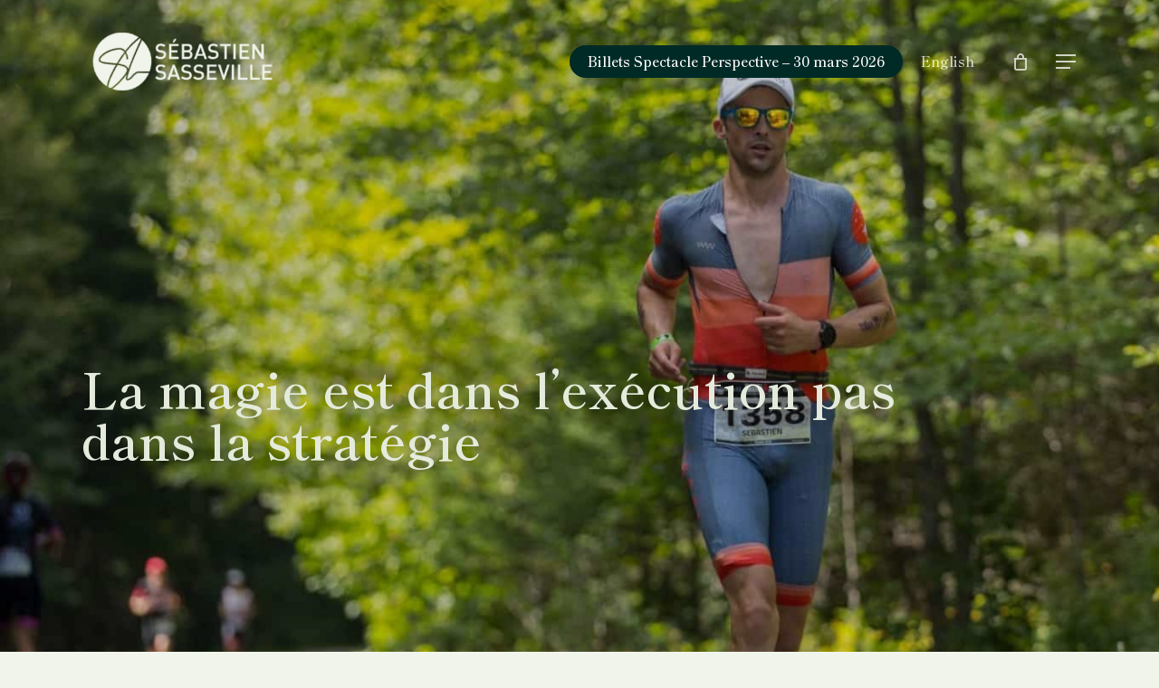

--- FILE ---
content_type: text/html; charset=UTF-8
request_url: https://sebinspire.com/la-magie-est-dans-lexecution-pas-dans-la-strategie/
body_size: 27137
content:
<!doctype html>
<html lang="fr-CA" class="no-js">
<head>
	<meta charset="UTF-8">
	<meta name="viewport" content="width=device-width, initial-scale=1, maximum-scale=1, user-scalable=0" /><title>La magie est dans l&#039;exécution pas dans la stratégie - Sébastien Sasseville</title>
<link data-rocket-prefetch href="https://fonts.googleapis.com" rel="dns-prefetch">
<link data-rocket-prefetch href="https://connect.facebook.net" rel="dns-prefetch">
<link data-rocket-prefetch href="https://scripts.clarity.ms" rel="dns-prefetch">
<link data-rocket-prefetch href="https://www.clarity.ms" rel="dns-prefetch">
<link data-rocket-prefetch href="https://www.googletagmanager.com" rel="dns-prefetch">
<link data-rocket-prefetch href="https://capi-automation.s3.us-east-2.amazonaws.com" rel="dns-prefetch">
<link data-rocket-prefetch href="https://www.google.com" rel="dns-prefetch">
<link data-rocket-preload as="style" href="https://fonts.googleapis.com/css?family=Open%20Sans%3A300%2C400%2C600%2C700%7CShippori%20Mincho%3A600%7CFigtree%3A400%2C600%2C700&#038;subset=latin%2Clatin-ext&#038;display=swap" rel="preload">
<link href="https://fonts.googleapis.com/css?family=Open%20Sans%3A300%2C400%2C600%2C700%7CShippori%20Mincho%3A600%7CFigtree%3A400%2C600%2C700&#038;subset=latin%2Clatin-ext&#038;display=swap" media="print" onload="this.media=&#039;all&#039;" rel="stylesheet">
<noscript data-wpr-hosted-gf-parameters=""><link rel="stylesheet" href="https://fonts.googleapis.com/css?family=Open%20Sans%3A300%2C400%2C600%2C700%7CShippori%20Mincho%3A600%7CFigtree%3A400%2C600%2C700&#038;subset=latin%2Clatin-ext&#038;display=swap"></noscript><link rel="preload" data-rocket-preload as="image" href="https://sebinspire.com/wp-content/uploads/2023/03/sebinspire-bloguemagie.jpg" fetchpriority="high">
<meta name='robots' content='max-image-preview:large' />
<link rel="alternate" hreflang="fr-ca" href="https://sebinspire.com/la-magie-est-dans-lexecution-pas-dans-la-strategie/" />
<link rel="alternate" hreflang="en-us" href="https://sebinspire.com/en/the-magic-is-in-the-execution-not-the-strategy/" />
<link rel="alternate" hreflang="x-default" href="https://sebinspire.com/la-magie-est-dans-lexecution-pas-dans-la-strategie/" />
<link rel='dns-prefetch' href='//capi-automation.s3.us-east-2.amazonaws.com' />
<link rel='dns-prefetch' href='//www.google.com' />
<link rel='dns-prefetch' href='//fonts.googleapis.com' />
<link href='https://fonts.gstatic.com' crossorigin rel='preconnect' />
<link rel="alternate" type="application/rss+xml" title="Sébastien Sasseville &raquo; Flux" href="https://sebinspire.com/feed/" />
<link rel="preload" href="https://sebinspire.com/wp-content/themes/salient/css/fonts/icomoon.woff?v=1.6" as="font" type="font/woff" crossorigin="anonymous"><style id='wp-img-auto-sizes-contain-inline-css' type='text/css'>
img:is([sizes=auto i],[sizes^="auto," i]){contain-intrinsic-size:3000px 1500px}
/*# sourceURL=wp-img-auto-sizes-contain-inline-css */
</style>
<link rel='stylesheet' id='woocommerce-layout-css' href='https://sebinspire.com/wp-content/plugins/woocommerce/assets/css/woocommerce-layout.css?ver=10.4.3' type='text/css' media='all' />
<link rel='stylesheet' id='woocommerce-smallscreen-css' href='https://sebinspire.com/wp-content/plugins/woocommerce/assets/css/woocommerce-smallscreen.css?ver=10.4.3' type='text/css' media='only screen and (max-width: 768px)' />
<link rel='stylesheet' id='woocommerce-general-css' href='https://sebinspire.com/wp-content/plugins/woocommerce/assets/css/woocommerce.css?ver=10.4.3' type='text/css' media='all' />
<style id='woocommerce-inline-inline-css' type='text/css'>
.woocommerce form .form-row .required { visibility: visible; }
/*# sourceURL=woocommerce-inline-inline-css */
</style>
<link rel='stylesheet' id='wpml-menu-item-0-css' href='https://sebinspire.com/wp-content/plugins/sitepress-multilingual-cms/templates/language-switchers/menu-item/style.min.css?ver=1' type='text/css' media='all' />
<link rel='stylesheet' id='cmplz-general-css' href='https://sebinspire.com/wp-content/plugins/complianz-gdpr-premium/assets/css/cookieblocker.min.css?ver=1762914481' type='text/css' media='all' />
<link rel='stylesheet' id='salient-grid-system-css' href='https://sebinspire.com/wp-content/themes/salient/css/build/grid-system.css?ver=17.0.6' type='text/css' media='all' />
<link rel='stylesheet' id='main-styles-css' href='https://sebinspire.com/wp-content/themes/salient/css/build/style.css?ver=17.0.6' type='text/css' media='all' />
<link rel='stylesheet' id='nectar-single-styles-css' href='https://sebinspire.com/wp-content/themes/salient/css/build/single.css?ver=17.0.6' type='text/css' media='all' />
<link rel='stylesheet' id='nectar-element-scrolling-text-css' href='https://sebinspire.com/wp-content/themes/salient/css/build/elements/element-scrolling-text.css?ver=17.0.6' type='text/css' media='all' />
<link rel='stylesheet' id='nectar-element-recent-posts-css' href='https://sebinspire.com/wp-content/themes/salient/css/build/elements/element-recent-posts.css?ver=17.0.6' type='text/css' media='all' />

<link rel='stylesheet' id='responsive-css' href='https://sebinspire.com/wp-content/themes/salient/css/build/responsive.css?ver=17.0.6' type='text/css' media='all' />
<link rel='stylesheet' id='nectar-product-style-classic-css' href='https://sebinspire.com/wp-content/themes/salient/css/build/third-party/woocommerce/product-style-classic.css?ver=17.0.6' type='text/css' media='all' />
<link rel='stylesheet' id='woocommerce-css' href='https://sebinspire.com/wp-content/themes/salient/css/build/woocommerce.css?ver=17.0.6' type='text/css' media='all' />
<link rel='stylesheet' id='skin-material-css' href='https://sebinspire.com/wp-content/themes/salient/css/build/skin-material.css?ver=17.0.6' type='text/css' media='all' />
<style id='salient-wp-menu-dynamic-fallback-inline-css' type='text/css'>
#header-outer .nectar-ext-menu-item .image-layer-outer,#header-outer .nectar-ext-menu-item .image-layer,#header-outer .nectar-ext-menu-item .color-overlay,#slide-out-widget-area .nectar-ext-menu-item .image-layer-outer,#slide-out-widget-area .nectar-ext-menu-item .color-overlay,#slide-out-widget-area .nectar-ext-menu-item .image-layer{position:absolute;top:0;left:0;width:100%;height:100%;overflow:hidden;}.nectar-ext-menu-item .inner-content{position:relative;z-index:10;width:100%;}.nectar-ext-menu-item .image-layer{background-size:cover;background-position:center;transition:opacity 0.25s ease 0.1s;}.nectar-ext-menu-item .image-layer video{object-fit:cover;width:100%;height:100%;}#header-outer nav .nectar-ext-menu-item .image-layer:not(.loaded){background-image:none!important;}#header-outer nav .nectar-ext-menu-item .image-layer{opacity:0;}#header-outer nav .nectar-ext-menu-item .image-layer.loaded{opacity:1;}.nectar-ext-menu-item span[class*="inherit-h"] + .menu-item-desc{margin-top:0.4rem;}#mobile-menu .nectar-ext-menu-item .title,#slide-out-widget-area .nectar-ext-menu-item .title,.nectar-ext-menu-item .menu-title-text,.nectar-ext-menu-item .menu-item-desc{position:relative;}.nectar-ext-menu-item .menu-item-desc{display:block;line-height:1.4em;}body #slide-out-widget-area .nectar-ext-menu-item .menu-item-desc{line-height:1.4em;}#mobile-menu .nectar-ext-menu-item .title,#slide-out-widget-area .nectar-ext-menu-item:not(.style-img-above-text) .title,.nectar-ext-menu-item:not(.style-img-above-text) .menu-title-text,.nectar-ext-menu-item:not(.style-img-above-text) .menu-item-desc,.nectar-ext-menu-item:not(.style-img-above-text) i:before,.nectar-ext-menu-item:not(.style-img-above-text) .svg-icon{color:#fff;}#mobile-menu .nectar-ext-menu-item.style-img-above-text .title{color:inherit;}.sf-menu li ul li a .nectar-ext-menu-item .menu-title-text:after{display:none;}.menu-item .widget-area-active[data-margin="default"] > div:not(:last-child){margin-bottom:20px;}.nectar-ext-menu-item__button{display:inline-block;padding-top:2em;}#header-outer nav li:not([class*="current"]) > a .nectar-ext-menu-item .inner-content.has-button .title .menu-title-text{background-image:none;}.nectar-ext-menu-item__button .nectar-cta:not([data-color="transparent"]){margin-top:.8em;margin-bottom:.8em;}.nectar-ext-menu-item .color-overlay{transition:opacity 0.5s cubic-bezier(.15,.75,.5,1);}.nectar-ext-menu-item:hover .hover-zoom-in-slow .image-layer{transform:scale(1.15);transition:transform 4s cubic-bezier(0.1,0.2,.7,1);}.nectar-ext-menu-item:hover .hover-zoom-in-slow .color-overlay{transition:opacity 1.5s cubic-bezier(.15,.75,.5,1);}.nectar-ext-menu-item .hover-zoom-in-slow .image-layer{transition:transform 0.5s cubic-bezier(.15,.75,.5,1);}.nectar-ext-menu-item .hover-zoom-in-slow .color-overlay{transition:opacity 0.5s cubic-bezier(.15,.75,.5,1);}.nectar-ext-menu-item:hover .hover-zoom-in .image-layer{transform:scale(1.12);}.nectar-ext-menu-item .hover-zoom-in .image-layer{transition:transform 0.5s cubic-bezier(.15,.75,.5,1);}.nectar-ext-menu-item{display:flex;text-align:left;}#slide-out-widget-area .nectar-ext-menu-item .title,#slide-out-widget-area .nectar-ext-menu-item .menu-item-desc,#slide-out-widget-area .nectar-ext-menu-item .menu-title-text,#mobile-menu .nectar-ext-menu-item .title,#mobile-menu .nectar-ext-menu-item .menu-item-desc,#mobile-menu .nectar-ext-menu-item .menu-title-text{color:inherit!important;}#slide-out-widget-area .nectar-ext-menu-item,#mobile-menu .nectar-ext-menu-item{display:block;}#slide-out-widget-area .nectar-ext-menu-item .inner-content,#mobile-menu .nectar-ext-menu-item .inner-content{width:100%;}#slide-out-widget-area.fullscreen-alt .nectar-ext-menu-item,#slide-out-widget-area.fullscreen .nectar-ext-menu-item{text-align:center;}#header-outer .nectar-ext-menu-item.style-img-above-text .image-layer-outer,#slide-out-widget-area .nectar-ext-menu-item.style-img-above-text .image-layer-outer{position:relative;}#header-outer .nectar-ext-menu-item.style-img-above-text,#slide-out-widget-area .nectar-ext-menu-item.style-img-above-text{flex-direction:column;}
/*# sourceURL=salient-wp-menu-dynamic-fallback-inline-css */
</style>
<link rel='stylesheet' id='dynamic-css-css' href='https://sebinspire.com/wp-content/themes/salient/css/salient-dynamic-styles.css?ver=92615' type='text/css' media='all' />
<style id='dynamic-css-inline-css' type='text/css'>
#page-header-bg[data-post-hs="default_minimal"] .inner-wrap{text-align:center}#page-header-bg[data-post-hs="default_minimal"] .inner-wrap >a,.material #page-header-bg.fullscreen-header .inner-wrap >a{color:#fff;font-weight:600;border:var(--nectar-border-thickness) solid rgba(255,255,255,0.4);padding:4px 10px;margin:5px 6px 0 5px;display:inline-block;transition:all 0.2s ease;-webkit-transition:all 0.2s ease;font-size:14px;line-height:18px}body.material #page-header-bg.fullscreen-header .inner-wrap >a{margin-bottom:15px;}body.material #page-header-bg.fullscreen-header .inner-wrap >a{border:none;padding:6px 10px}body[data-button-style^="rounded"] #page-header-bg[data-post-hs="default_minimal"] .inner-wrap >a,body[data-button-style^="rounded"].material #page-header-bg.fullscreen-header .inner-wrap >a{border-radius:100px}body.single [data-post-hs="default_minimal"] #single-below-header span,body.single .heading-title[data-header-style="default_minimal"] #single-below-header span{line-height:14px;}#page-header-bg[data-post-hs="default_minimal"] #single-below-header{text-align:center;position:relative;z-index:100}#page-header-bg[data-post-hs="default_minimal"] #single-below-header span{float:none;display:inline-block}#page-header-bg[data-post-hs="default_minimal"] .inner-wrap >a:hover,#page-header-bg[data-post-hs="default_minimal"] .inner-wrap >a:focus{border-color:transparent}#page-header-bg.fullscreen-header .avatar,#page-header-bg[data-post-hs="default_minimal"] .avatar{border-radius:100%}#page-header-bg.fullscreen-header .meta-author span,#page-header-bg[data-post-hs="default_minimal"] .meta-author span{display:block}#page-header-bg.fullscreen-header .meta-author img{margin-bottom:0;height:50px;width:auto}#page-header-bg[data-post-hs="default_minimal"] .meta-author img{margin-bottom:0;height:40px;width:auto}#page-header-bg[data-post-hs="default_minimal"] .author-section{position:absolute;bottom:30px}#page-header-bg.fullscreen-header .meta-author,#page-header-bg[data-post-hs="default_minimal"] .meta-author{font-size:18px}#page-header-bg.fullscreen-header .author-section .meta-date,#page-header-bg[data-post-hs="default_minimal"] .author-section .meta-date{font-size:12px;color:rgba(255,255,255,0.8)}#page-header-bg.fullscreen-header .author-section .meta-date i{font-size:12px}#page-header-bg[data-post-hs="default_minimal"] .author-section .meta-date i{font-size:11px;line-height:14px}#page-header-bg[data-post-hs="default_minimal"] .author-section .avatar-post-info{position:relative;top:-5px}#page-header-bg.fullscreen-header .author-section a,#page-header-bg[data-post-hs="default_minimal"] .author-section a{display:block;margin-bottom:-2px}#page-header-bg[data-post-hs="default_minimal"] .author-section a{font-size:14px;line-height:14px}#page-header-bg.fullscreen-header .author-section a:hover,#page-header-bg[data-post-hs="default_minimal"] .author-section a:hover{color:rgba(255,255,255,0.85)!important}#page-header-bg.fullscreen-header .author-section,#page-header-bg[data-post-hs="default_minimal"] .author-section{width:100%;z-index:10;text-align:center}#page-header-bg.fullscreen-header .author-section{margin-top:25px;}#page-header-bg.fullscreen-header .author-section span,#page-header-bg[data-post-hs="default_minimal"] .author-section span{padding-left:0;line-height:20px;font-size:20px}#page-header-bg.fullscreen-header .author-section .avatar-post-info,#page-header-bg[data-post-hs="default_minimal"] .author-section .avatar-post-info{margin-left:10px}#page-header-bg.fullscreen-header .author-section .avatar-post-info,#page-header-bg.fullscreen-header .author-section .meta-author,#page-header-bg[data-post-hs="default_minimal"] .author-section .avatar-post-info,#page-header-bg[data-post-hs="default_minimal"] .author-section .meta-author{text-align:left;display:inline-block;top:9px}@media only screen and (min-width :690px) and (max-width :999px){body.single-post #page-header-bg[data-post-hs="default_minimal"]{padding-top:10%;padding-bottom:10%;}}@media only screen and (max-width :690px){#ajax-content-wrap #page-header-bg[data-post-hs="default_minimal"] #single-below-header span:not(.rich-snippet-hidden),#ajax-content-wrap .row.heading-title[data-header-style="default_minimal"] .col.section-title span.meta-category{display:inline-block;}.container-wrap[data-remove-post-comment-number="0"][data-remove-post-author="0"][data-remove-post-date="0"] .heading-title[data-header-style="default_minimal"] #single-below-header > span,#page-header-bg[data-post-hs="default_minimal"] .span_6[data-remove-post-comment-number="0"][data-remove-post-author="0"][data-remove-post-date="0"] #single-below-header > span{padding:0 8px;}.container-wrap[data-remove-post-comment-number="0"][data-remove-post-author="0"][data-remove-post-date="0"] .heading-title[data-header-style="default_minimal"] #single-below-header span,#page-header-bg[data-post-hs="default_minimal"] .span_6[data-remove-post-comment-number="0"][data-remove-post-author="0"][data-remove-post-date="0"] #single-below-header span{font-size:13px;line-height:10px;}.material #page-header-bg.fullscreen-header .author-section{margin-top:5px;}#page-header-bg.fullscreen-header .author-section{bottom:20px;}#page-header-bg.fullscreen-header .author-section .meta-date:not(.updated){margin-top:-4px;display:block;}#page-header-bg.fullscreen-header .author-section .avatar-post-info{margin:10px 0 0 0;}}#page-header-bg h1,#page-header-bg .subheader,.nectar-box-roll .overlaid-content h1,.nectar-box-roll .overlaid-content .subheader,#page-header-bg #portfolio-nav a i,body .section-title #portfolio-nav a:hover i,.page-header-no-bg h1,.page-header-no-bg span,#page-header-bg #portfolio-nav a i,#page-header-bg span,#page-header-bg #single-below-header a:hover,#page-header-bg #single-below-header a:focus,#page-header-bg.fullscreen-header .author-section a{color:#ffffff!important;}body #page-header-bg .pinterest-share i,body #page-header-bg .facebook-share i,body #page-header-bg .linkedin-share i,body #page-header-bg .twitter-share i,body #page-header-bg .google-plus-share i,body #page-header-bg .icon-salient-heart,body #page-header-bg .icon-salient-heart-2{color:#ffffff;}#page-header-bg[data-post-hs="default_minimal"] .inner-wrap > a:not(:hover){color:#ffffff;border-color:rgba(255,255,255,0.4);}.single #page-header-bg #single-below-header > span{border-color:rgba(255,255,255,0.4);}body .section-title #portfolio-nav a:hover i{opacity:0.75;}.single #page-header-bg .blog-title #single-meta .nectar-social.hover > div a,.single #page-header-bg .blog-title #single-meta > div a,.single #page-header-bg .blog-title #single-meta ul .n-shortcode a,#page-header-bg .blog-title #single-meta .nectar-social.hover .share-btn{border-color:rgba(255,255,255,0.4);}.single #page-header-bg .blog-title #single-meta .nectar-social.hover > div a:hover,#page-header-bg .blog-title #single-meta .nectar-social.hover .share-btn:hover,.single #page-header-bg .blog-title #single-meta div > a:hover,.single #page-header-bg .blog-title #single-meta ul .n-shortcode a:hover,.single #page-header-bg .blog-title #single-meta ul li:not(.meta-share-count):hover > a{border-color:rgba(255,255,255,1);}.single #page-header-bg #single-meta div span,.single #page-header-bg #single-meta > div a,.single #page-header-bg #single-meta > div i{color:#ffffff!important;}.single #page-header-bg #single-meta ul .meta-share-count .nectar-social a i{color:rgba(255,255,255,0.7)!important;}.single #page-header-bg #single-meta ul .meta-share-count .nectar-social a:hover i{color:rgba(255,255,255,1)!important;}.no-rgba #header-space{display:none;}@media only screen and (max-width:999px){body #header-space[data-header-mobile-fixed="1"]{display:none;}#header-outer[data-mobile-fixed="false"]{position:absolute;}}@media only screen and (max-width:999px){body:not(.nectar-no-flex-height) #header-space[data-secondary-header-display="full"]:not([data-header-mobile-fixed="false"]){display:block!important;margin-bottom:-71px;}#header-space[data-secondary-header-display="full"][data-header-mobile-fixed="false"]{display:none;}}@media only screen and (min-width:1000px){#header-space{display:none;}.nectar-slider-wrap.first-section,.parallax_slider_outer.first-section,.full-width-content.first-section,.parallax_slider_outer.first-section .swiper-slide .content,.nectar-slider-wrap.first-section .swiper-slide .content,#page-header-bg,.nder-page-header,#page-header-wrap,.full-width-section.first-section{margin-top:0!important;}body #page-header-bg,body #page-header-wrap{height:136px;}body #search-outer{z-index:100000;}}@media only screen and (min-width:1000px){#page-header-wrap.fullscreen-header,#page-header-wrap.fullscreen-header #page-header-bg,html:not(.nectar-box-roll-loaded) .nectar-box-roll > #page-header-bg.fullscreen-header,.nectar_fullscreen_zoom_recent_projects,#nectar_fullscreen_rows:not(.afterLoaded) > div{height:100vh;}.wpb_row.vc_row-o-full-height.top-level,.wpb_row.vc_row-o-full-height.top-level > .col.span_12{min-height:100vh;}#page-header-bg[data-alignment-v="middle"] .span_6 .inner-wrap,#page-header-bg[data-alignment-v="top"] .span_6 .inner-wrap,.blog-archive-header.color-bg .container{padding-top:133px;}#page-header-wrap.container #page-header-bg .span_6 .inner-wrap{padding-top:0;}.nectar-slider-wrap[data-fullscreen="true"]:not(.loaded),.nectar-slider-wrap[data-fullscreen="true"]:not(.loaded) .swiper-container{height:calc(100vh + 2px)!important;}.admin-bar .nectar-slider-wrap[data-fullscreen="true"]:not(.loaded),.admin-bar .nectar-slider-wrap[data-fullscreen="true"]:not(.loaded) .swiper-container{height:calc(100vh - 30px)!important;}}@media only screen and (max-width:999px){#page-header-bg[data-alignment-v="middle"]:not(.fullscreen-header) .span_6 .inner-wrap,#page-header-bg[data-alignment-v="top"] .span_6 .inner-wrap,.blog-archive-header.color-bg .container{padding-top:55px;}.vc_row.top-level.full-width-section:not(.full-width-ns) > .span_12,#page-header-bg[data-alignment-v="bottom"] .span_6 .inner-wrap{padding-top:45px;}}@media only screen and (max-width:690px){.vc_row.top-level.full-width-section:not(.full-width-ns) > .span_12{padding-top:55px;}.vc_row.top-level.full-width-content .nectar-recent-posts-single_featured .recent-post-container > .inner-wrap{padding-top:45px;}}@media only screen and (max-width:999px){.full-width-ns .nectar-slider-wrap .swiper-slide[data-y-pos="middle"] .content,.full-width-ns .nectar-slider-wrap .swiper-slide[data-y-pos="top"] .content{padding-top:30px;}}@media only screen and (max-width:999px){.using-mobile-browser #nectar_fullscreen_rows:not(.afterLoaded):not([data-mobile-disable="on"]) > div{height:calc(100vh - 76px);}.using-mobile-browser .wpb_row.vc_row-o-full-height.top-level,.using-mobile-browser .wpb_row.vc_row-o-full-height.top-level > .col.span_12,[data-permanent-transparent="1"].using-mobile-browser .wpb_row.vc_row-o-full-height.top-level,[data-permanent-transparent="1"].using-mobile-browser .wpb_row.vc_row-o-full-height.top-level > .col.span_12{min-height:calc(100vh - 76px);}html:not(.nectar-box-roll-loaded) .nectar-box-roll > #page-header-bg.fullscreen-header,.nectar_fullscreen_zoom_recent_projects,.nectar-slider-wrap[data-fullscreen="true"]:not(.loaded),.nectar-slider-wrap[data-fullscreen="true"]:not(.loaded) .swiper-container,#nectar_fullscreen_rows:not(.afterLoaded):not([data-mobile-disable="on"]) > div{height:calc(100vh - 1px);}.wpb_row.vc_row-o-full-height.top-level,.wpb_row.vc_row-o-full-height.top-level > .col.span_12{min-height:calc(100vh - 1px);}body[data-transparent-header="false"] #ajax-content-wrap.no-scroll{min-height:calc(100vh - 1px);height:calc(100vh - 1px);}}.post-type-archive-product.woocommerce .container-wrap,.tax-product_cat.woocommerce .container-wrap{background-color:#f6f6f6;}.woocommerce.single-product #single-meta{position:relative!important;top:0!important;margin:0;left:8px;height:auto;}.woocommerce.single-product #single-meta:after{display:block;content:" ";clear:both;height:1px;}.woocommerce ul.products li.product.material,.woocommerce-page ul.products li.product.material{background-color:#ffffff;}.woocommerce ul.products li.product.minimal .product-wrap,.woocommerce ul.products li.product.minimal .background-color-expand,.woocommerce-page ul.products li.product.minimal .product-wrap,.woocommerce-page ul.products li.product.minimal .background-color-expand{background-color:#ffffff;}#ajax-content-wrap .vc_row.left_padding_1pct .row_col_wrap_12,.nectar-global-section .vc_row.left_padding_1pct .row_col_wrap_12{padding-left:1%;}#ajax-content-wrap .vc_row.right_padding_1pct .row_col_wrap_12,.nectar-global-section .vc_row.right_padding_1pct .row_col_wrap_12{padding-right:1%;}.col.padding-5-percent > .vc_column-inner,.col.padding-5-percent > .n-sticky > .vc_column-inner{padding:calc(600px * 0.06);}@media only screen and (max-width:690px){.col.padding-5-percent > .vc_column-inner,.col.padding-5-percent > .n-sticky > .vc_column-inner{padding:calc(100vw * 0.06);}}@media only screen and (min-width:1000px){.col.padding-5-percent > .vc_column-inner,.col.padding-5-percent > .n-sticky > .vc_column-inner{padding:calc((100vw - 180px) * 0.05);}.column_container:not(.vc_col-sm-12) .col.padding-5-percent > .vc_column-inner{padding:calc((100vw - 180px) * 0.025);}}@media only screen and (min-width:1425px){.col.padding-5-percent > .vc_column-inner{padding:calc(1245px * 0.05);}.column_container:not(.vc_col-sm-12) .col.padding-5-percent > .vc_column-inner{padding:calc(1245px * 0.025);}}.full-width-content .col.padding-5-percent > .vc_column-inner{padding:calc(100vw * 0.05);}@media only screen and (max-width:999px){.full-width-content .col.padding-5-percent > .vc_column-inner{padding:calc(100vw * 0.06);}}@media only screen and (min-width:1000px){.full-width-content .column_container:not(.vc_col-sm-12) .col.padding-5-percent > .vc_column-inner{padding:calc(100vw * 0.025);}}#ajax-content-wrap .col[data-padding-pos="left-right"] > .vc_column-inner,#ajax-content-wrap .col[data-padding-pos="left-right"] > .n-sticky > .vc_column-inner{padding-top:0;padding-bottom:0}.wpb_column[data-cfc="true"] h1,.wpb_column[data-cfc="true"] h2,.wpb_column[data-cfc="true"] h3,.wpb_column[data-cfc="true"] h4,.wpb_column[data-cfc="true"] h5,.wpb_column[data-cfc="true"] h6,.wpb_column[data-cfc="true"] p{color:inherit}@media only screen,print{.wpb_column.force-desktop-text-align-left,.wpb_column.force-desktop-text-align-left .col{text-align:left!important;}.wpb_column.force-desktop-text-align-right,.wpb_column.force-desktop-text-align-right .col{text-align:right!important;}.wpb_column.force-desktop-text-align-center,.wpb_column.force-desktop-text-align-center .col,.wpb_column.force-desktop-text-align-center .vc_custom_heading,.wpb_column.force-desktop-text-align-center .nectar-cta{text-align:center!important;}.wpb_column.force-desktop-text-align-center .img-with-aniamtion-wrap img{display:inline-block;}}.nectar_icon_wrap i{vertical-align:middle;top:0;}.nectar_icon_wrap i[class*="nectar-brands"]{display:inline-block;}.wpb_wrapper > .nectar_icon_wrap{margin-bottom:0;}.nectar_icon_wrap i{transition:color .25s ease;}.nectar_icon_wrap path{transition:fill .25s ease;}.nectar-pulsate i{display:block;border-radius:200px;background-color:currentColor;position:relative;}.nectar-pulsate i:after{display:block;position:absolute;top:50%;left:50%;content:"";width:100%;height:100%;margin:-50% auto auto -50%;-webkit-transform-origin:50% 50%;transform-origin:50% 50%;border-radius:50%;background-color:currentColor;opacity:1;z-index:11;pointer-events:none;animation:nectar_pulsate 2s cubic-bezier(.2,1,.2,1) infinite;}@keyframes nectar_pulsate{0%{opacity:0.6;transform:scale(1);}100%{opacity:0;transform:scale(3);}}.nectar_icon_wrap[data-style*="default"][data-color*="extra-color-gradient"] .nectar_icon i{border-radius:0!important;text-align:center;}.nectar_icon_wrap[data-style*="default"][data-color*="extra-color-gradient"] .nectar_icon i:before{vertical-align:top;}.nectar_icon_wrap[data-style*="default"][data-color*="extra-color-gradient"] .nectar_icon i[class*="fa-"],.nectar_icon_wrap[data-style*="default"][data-color*="extra-color-gradient"] .nectar_icon i[class^="icon-"]{vertical-align:baseline;}.nectar_icon_wrap[data-padding="15px"] .nectar_icon{padding:15px;}@media only screen and (min-width:1000px){.nectar-scrolling-text.font_size_20px .nectar-scrolling-text-inner *{font-size:20px;line-height:1em;}}@media only screen and (max-width:999px){body .wpb_column.force-tablet-text-align-left,body .wpb_column.force-tablet-text-align-left .col{text-align:left!important;}body .wpb_column.force-tablet-text-align-right,body .wpb_column.force-tablet-text-align-right .col{text-align:right!important;}body .wpb_column.force-tablet-text-align-center,body .wpb_column.force-tablet-text-align-center .col,body .wpb_column.force-tablet-text-align-center .vc_custom_heading,body .wpb_column.force-tablet-text-align-center .nectar-cta{text-align:center!important;}.wpb_column.force-tablet-text-align-center .img-with-aniamtion-wrap img{display:inline-block;}}@media only screen and (max-width:999px){.wpb_column.child_column.top_margin_tablet_30px{margin-top:30px!important;}}@media only screen and (max-width:690px){html body .wpb_column.force-phone-text-align-left,html body .wpb_column.force-phone-text-align-left .col{text-align:left!important;}html body .wpb_column.force-phone-text-align-right,html body .wpb_column.force-phone-text-align-right .col{text-align:right!important;}html body .wpb_column.force-phone-text-align-center,html body .wpb_column.force-phone-text-align-center .col,html body .wpb_column.force-phone-text-align-center .vc_custom_heading,html body .wpb_column.force-phone-text-align-center .nectar-cta{text-align:center!important;}.wpb_column.force-phone-text-align-center .img-with-aniamtion-wrap img{display:inline-block;}}.screen-reader-text,.nectar-skip-to-content:not(:focus){border:0;clip:rect(1px,1px,1px,1px);clip-path:inset(50%);height:1px;margin:-1px;overflow:hidden;padding:0;position:absolute!important;width:1px;word-wrap:normal!important;}.row .col img:not([srcset]){width:auto;}.row .col img.img-with-animation.nectar-lazy:not([srcset]){width:100%;}
h3, h2{
    margin-bottom: 30px !important;
}

.specialh2h3 {
    margin-bottom: 7px !important;
}

p{
    /*color: #002926;*/
}

.h2_subtitle_big{
    font-family: Figtree;
    font-size: 65px;
    line-height: 70px;
    text-transform: uppercase;
    font-weight: 600;
}

.gform_wrapper.gravity-theme .gfield input.large, .gform_wrapper.gravity-theme .gfield textarea.medium,.gform_wrapper.gravity-theme input[type=text] , .gform_wrapper.gravity-theme .ginput_container_date input {
    background: transparent;
    color: #fff!important;
    border-bottom: 1px solid #ffffff!important;
    border-radius: 0px;
}

.Offre_de_conference_menu{
    font-size: 23px;
    line-height: 47px;
    text-decoration: underline;
    font-weight: 600;
}


.fullscreen-split .widget ul:not([class*=nectar_blog_posts]) li>a:not(.tag-cloud-link):not(.nectar-button):hover {
    background-size: 0% 0px !important;
    opacity: 1;
}


.h2_subtitle{
    font-family: Figtree;
    font-size: 20px !important;
    line-height: 25px !important;
    text-transform: uppercase;
    margin-bottom: 10px !important;
}


.testimonial{
    font-family: Shippori Mincho;
    font-size: 27px !important;
    line-height: 35px !important;

}

.p_uppercase{
    font-size: 20px;
    line-height: 27px;
    text-transform: uppercase;
}

.p_big{
    font-size: 20px;
    line-height: 27px;
}

.serif{
    font-family: 'Shippori Mincho';

}

.title_line{
    color: #00AD45;
    border-bottom: 1px solid #00AD45;
}

.nectar-scrolling-text-inner__text-chunk h1{
    line-height: 1.35em !important;
}

.gray{
    color: #E4EBDC;
}

.green{
    color: #00AD45;
}

.green2{
    color: #002926;
}

.white{
    color: #E4EBDC;
}

.centered{
    text-align: center;
}

.nectar-split-heading h5{
    text-transform: uppercase;
}

body .page-submenu li a{
    text-transform: uppercase;
}

/*Nectar fancy box*/
.nectar-fancy-box h3{
    font-size: 25px !important;
    line-height: 30px !important;
}

/*Menu*/
.small_menu a{
    font-size: 20px !important;
    line-height: 25px !important;
    text-transform: uppercase;
    font-family: figtree !important;
}

/*#slide-out-widget-area.slide-out-from-right-hover{
    width: 440px !important;
    transform: translate3d(441px,0,0);
    -webkit-transform: translate3d(441px,0,0);
    -ms-transform: translate3d(441px,0,0);
}*/


/*Images*/
.icon_img{
    width: 70px !important;
}

/*Testimonials*/
.testimonial_slider .image-icon{
    border: 2px solid #e2ebdb;
}

.testimonial_slider .controls ul li .pagination-switch.active{
    background-color: #e2ebdb;
}

.testimonial_slider .controls ul li .pagination-switch{
    border: 1px solid #e2ebdb;
}

.black_testimonial .testimonial_slider .controls ul li .pagination-switch.active{
    background-color: #022926;
}

.black_testimonial .testimonial_slider .controls ul li .pagination-switch{
    border: 1px solid #022926;
}

.testimonial_slider blockquote{
    font-family: Figtree;
}

.testimonial_slider p{
    font-family: Shippori Mincho;
    font-size: 25px !important;
}

/*Boutons*/
.btn1, .btn_over_img,.nectar-post-grid-wrap .load-more{
    background: #00AD45 !important;
    display: inline-block;
    border-radius: 25px;
    color: #FFFFFF !important;
    text-transform: uppercase;
    padding: 13px 45px;
    border: 1px solid #00AD45;
}

.btn1:hover, .nectar-post-grid-wrap .load-more:hover{
    background: transparent !important;
    color: #00AD45 !important;
    border: 1px solid #00AD45 !important;
}

.btn_over_img:hover{
    background-color: #E4EBDC;
    color: #00AD45;
}

.btn2{
    background: #00433B;
    display: inline-block;
    border-radius: 25px;
    color: #F0F4EB;
    text-transform: uppercase;
    padding: 13px 45px;
    border: 1px solid #00433B;
}
.btn2:hover{
    color: #00AD45;
}

.btn3{
    background: #1A423B;
    display: inline-block;
    border-radius: 25px;
    color: #FFFFFF;
    text-transform: uppercase;
    padding: 13px 45px;
    border: 1px solid #00433B;
}
.btn3:hover{
    background: transparent !important;
    color: white !important;
    border: 1px solid white !important;
}

.button_full_width{
    width: 100%;
    color: white;
}
.button_full_width a{
    color: white;
    width: 100%;
    display: inline-block;
    padding: 20px 35px;
}

 .btn_footer{
     color: #E4EBDC;
     font-size: 22px;
     line-height: 10px;
 }
.btn_footer:hover{
     color: #00AD45;
}

.green_link{
    color: #00AD45 !important;
}
.green_link:hover{
    color: #E4EBDC !important;
}

.link_text{
    padding-bottom: 15px;
}

/*Borders*/

.bordered_bloc{
    border-top: 1px solid #C4CEBA;
}

.bordered_bloc_last{
    border-bottom: 1px solid #C4CEBA;
}

.border_top_bot_green{
    border-top: 1px solid #19AC4A;
    border-bottom: 1px solid #19AC4A;
}

/*@media only screen and (min-width: 1001px) {
    .bordered_left{
        border-left: 1px solid #C4CEBA;
    }
    
    .border_r_l_green{
        border-right: 1px solid #043530; 
        border-left: 1px solid #00B033;
    }
    .border_t_green{
        border-top: 1px solid #00B033;
    }
    .border_t_b_green{
        border-top: 1px solid #00B033;
        border-bottom: 1px solid #00B033;
    }
    .border_l_green{
        border-left: 1px solid #00B033;
    }
    .right_desk{
        text-align: right;
    }
}*/

/*Images*/
@media only screen and (max-width: 1000px) {
    .img_resp_half{
        width: 70%;
    }
    
    .centered_mobile{
        text-align: center;
    }
}

/*Margins*/
.margin_b_0, .row_no_margin_b{
    margin-bottom: 0px !Important;
}
.margin_b_25{
    margin-bottom: 25px !Important;
}

.margin_top_10{
    margin-top: 10px;
}

.margin_top_30{
    margin-top: 30px;
}

.margin_top_50{
    margin-top: 50px !important;
}



/*Tabs*/
.tabbed>ul, .wpb_content_element .tabbed .wpb_tabs_nav{
    border-top: 1px solid #000000;
    border-bottom: 1px solid #000000;
}

.wpb_content_element .wpb_tabs_nav li{
    text-align: center;
    text-transform: uppercase;
}

/*Gravity form*/

.white_form input::placeholder,
.white_form textarea::placeholder{
    color: #F0F4EB ;
}

.white_form .gform_wrapper.gravity-theme .gfield input.large,
.white_form .gform_wrapper.gravity-theme .gfield textarea.medium{
    background: transparent;
    color: #F0F4EB;
    border-bottom: 1px solid #E4EBDC;
    border-radius: 0px;
}


.gform_wrapper.gravity-theme .gfield input.large:focus,
.gform_wrapper.gravity-theme .gfield textarea.medium:focus{
    box-shadow: 0 0 0 rgb(0 0 0 / 0%);
}

.white_form .gform_wrapper.gravity-theme .gform_footer input,
.gform_wrapper.gravity-theme .gform_footer input{
    background: #00AD45;
    color: #E4EBDC;
    text-transform: uppercase;
    border-radius: 30px !important;
}

body.material input[type=text]:focus{
    border-color: transparent;
}

input::placeholder,
textarea::placeholder{
    color: #000000 ;
}

.gform_wrapper.gravity-theme .gfield input.large,
.gform_wrapper.gravity-theme .gfield textarea.medium,
.gform_wrapper.gravity-theme .ginput_container_date input{
    background: transparent;
    color: #000000;
    border-bottom: 1px solid #000000;
    border-radius: 0px;
}


/*Related posts*/
.related-posts[data-style=material] .grav-wrap,
.related-posts[data-style=material] .meta-category{
    display: none;
}
body .related-posts[data-style=material] .article-content-wrap{
    padding-top: 30px !Important;
    padding-bottom: 30px !Important;
}
.post h3.title{
    font-size: 17px;
    line-height: 24px;
    font-weight: 400;
    color: #000000;
    margin-bottom: 15px !important;
}

body .related-posts[data-style=material] .article-content-wrap{
    background: transparent;
}
.related-post-wrap .row-bg-wrap .row-bg{
    background: #E4EBDC;
}

 .material .related-post-wrap h3.related-title{
     text-align: center;
     color: #002926;
     display:none;
 }



/*Footer*/
#footer-outer #copyright[data-layout="centered"]{
    padding: 10px 0px;
}


/*Woocommerce*/
.woocommerce-page button.button,
.woocommerce-page a.button{
    text-transform: inherit !important;
}

.post-type-archive-product.woocommerce .container-wrap, 
.tax-product_cat.woocommerce .container-wrap{
    background-color: #F0F4EB;
}

.woocommerce ul.products li.product .woocommerce-loop-product__title{
    margin-bottom: 0px !important;
}

.woocommerce .woocommerce-result-count, .woocommerce-page .woocommerce-result-count{
    right: 280px;
}

#header-outer .cart-outer .widget_shopping_cart_content p.woocommerce-mini-cart__empty-message{
    color: #F0F4EB;
}

#header-outer .widget_shopping_cart a.button{
    background-color: #00AD45 !important;
    border: 1px solid #00AD45 !important;
    color: #FFFFFF !important;
}
#header-outer .widget_shopping_cart a.button:hover{
    background-color: #00433B !important;
    border: 1px solid #00AD45 !important;
    color: #FFFFFF !important;
}
.woocommerce-page:not([data-form-submit=see-through]) div[data-project-style=classic] button[type=submit].single_add_to_cart_button{
    background-color: #00AD45 !important;
    border: 1px solid #00AD45 !important;
    color: #FFFFFF !important;
}
.woocommerce-page:not([data-form-submit=see-through]) div[data-project-style=classic] button[type=submit].single_add_to_cart_button:hover{
    color: #00AD45 !important;
    background-color: transparent !important;
    border: 1px solid #00AD45 !important;
}

@media only screen and (min-width: 1000px) {
    .product[data-tab-pos*=fullwidth] .summary.entry-summary{
        padding-left: 5%;
    }
}
/*# sourceURL=dynamic-css-inline-css */
</style>
<link rel='stylesheet' id='salient-child-style-css' href='https://sebinspire.com/wp-content/themes/salient-child/style.css?ver=17.0.6' type='text/css' media='all' />
<link rel='stylesheet' id='select2-css' href='https://sebinspire.com/wp-content/plugins/woocommerce/assets/css/select2.css?ver=10.4.3' type='text/css' media='all' />
<link rel='stylesheet' id='woovr-frontend-css' href='https://sebinspire.com/wp-content/plugins/wpc-variations-radio-buttons/assets/css/frontend.css?ver=3.7.3' type='text/css' media='all' />

<script type="text/javascript" id="wpml-cookie-js-extra">
/* <![CDATA[ */
var wpml_cookies = {"wp-wpml_current_language":{"value":"fr","expires":1,"path":"/"}};
var wpml_cookies = {"wp-wpml_current_language":{"value":"fr","expires":1,"path":"/"}};
//# sourceURL=wpml-cookie-js-extra
/* ]]> */
</script>
<script type="text/javascript" src="https://sebinspire.com/wp-content/plugins/sitepress-multilingual-cms/res/js/cookies/language-cookie.js?ver=486900" id="wpml-cookie-js" defer="defer" data-wp-strategy="defer"></script>
<script type="text/javascript" src="https://sebinspire.com/wp-includes/js/jquery/jquery.min.js?ver=3.7.1" id="jquery-core-js"></script>
<script type="text/javascript" src="https://sebinspire.com/wp-includes/js/jquery/jquery-migrate.min.js?ver=3.4.1" id="jquery-migrate-js"></script>
<script type="text/javascript" src="https://sebinspire.com/wp-content/plugins/woocommerce/assets/js/jquery-blockui/jquery.blockUI.min.js?ver=2.7.0-wc.10.4.3" id="wc-jquery-blockui-js" defer="defer" data-wp-strategy="defer"></script>
<script type="text/javascript" id="wc-add-to-cart-js-extra">
/* <![CDATA[ */
var wc_add_to_cart_params = {"ajax_url":"/wp-admin/admin-ajax.php","wc_ajax_url":"/?wc-ajax=%%endpoint%%","i18n_view_cart":"Voir le panier","cart_url":"https://sebinspire.com/panier/","is_cart":"","cart_redirect_after_add":"yes"};
//# sourceURL=wc-add-to-cart-js-extra
/* ]]> */
</script>
<script type="text/javascript" src="https://sebinspire.com/wp-content/plugins/woocommerce/assets/js/frontend/add-to-cart.min.js?ver=10.4.3" id="wc-add-to-cart-js" defer="defer" data-wp-strategy="defer"></script>
<script type="text/javascript" src="https://sebinspire.com/wp-content/plugins/woocommerce/assets/js/js-cookie/js.cookie.min.js?ver=2.1.4-wc.10.4.3" id="wc-js-cookie-js" defer="defer" data-wp-strategy="defer"></script>
<script type="text/javascript" id="woocommerce-js-extra">
/* <![CDATA[ */
var woocommerce_params = {"ajax_url":"/wp-admin/admin-ajax.php","wc_ajax_url":"/?wc-ajax=%%endpoint%%","i18n_password_show":"Afficher le mot de passe","i18n_password_hide":"Cacher le mot de passe"};
//# sourceURL=woocommerce-js-extra
/* ]]> */
</script>
<script type="text/javascript" src="https://sebinspire.com/wp-content/plugins/woocommerce/assets/js/frontend/woocommerce.min.js?ver=10.4.3" id="woocommerce-js" defer="defer" data-wp-strategy="defer"></script>
<script type="text/javascript" src="https://sebinspire.com/wp-content/plugins/woocommerce/assets/js/select2/select2.full.min.js?ver=4.0.3-wc.10.4.3" id="wc-select2-js" defer="defer" data-wp-strategy="defer"></script>
<script></script><link rel="https://api.w.org/" href="https://sebinspire.com/wp-json/" /><link rel="alternate" title="JSON" type="application/json" href="https://sebinspire.com/wp-json/wp/v2/posts/942" /><link rel='shortlink' href='https://sebinspire.com/?p=942' />
<meta name="generator" content="WPML ver:4.8.6 stt:1,4;" />
			<style>.cmplz-hidden {
					display: none !important;
				}</style><script type="text/javascript"> var root = document.getElementsByTagName( "html" )[0]; root.setAttribute( "class", "js" ); </script>	<noscript><style>.woocommerce-product-gallery{ opacity: 1 !important; }</style></noscript>
	<!-- SEO meta tags powered by SmartCrawl https://wpmudev.com/project/smartcrawl-wordpress-seo/ -->
<link rel="canonical" href="https://sebinspire.com/la-magie-est-dans-lexecution-pas-dans-la-strategie/" />
<meta name="description" content="Toute personne avec un stylo et une feuille de papier peut proposer une stratégie. Tant dans le sport qu’en affaires, c’est l’exécution qui compte vraiment. ..." />
<script type="application/ld+json">{"@context":"https:\/\/schema.org","@graph":[{"@type":"Organization","@id":"https:\/\/sebinspire.com\/#schema-publishing-organization","url":"https:\/\/sebinspire.com","name":"S\u00e9bastien Sasseville","logo":{"@type":"ImageObject","@id":"https:\/\/sebinspire.com\/#schema-organization-logo","url":"https:\/\/sebinspire.com\/wp-content\/uploads\/2023\/03\/sebinspire-footer.svg","height":60,"width":60}},{"@type":"WebSite","@id":"https:\/\/sebinspire.com\/#schema-website","url":"https:\/\/sebinspire.com","name":"S\u00e9bastien Sasseville","encoding":"UTF-8","potentialAction":{"@type":"SearchAction","target":"https:\/\/sebinspire.com\/search\/{search_term_string}\/","query-input":"required name=search_term_string"}},{"@type":"BreadcrumbList","@id":"https:\/\/sebinspire.com\/la-magie-est-dans-lexecution-pas-dans-la-strategie?page&name=la-magie-est-dans-lexecution-pas-dans-la-strategie\/#breadcrumb","itemListElement":[{"@type":"ListItem","position":1,"name":"Home","item":"https:\/\/sebinspire.com"},{"@type":"ListItem","position":2,"name":"Non classifi\u00e9","item":"https:\/\/sebinspire.com\/category\/non-classifie\/"},{"@type":"ListItem","position":3,"name":"La magie est dans l&rsquo;ex\u00e9cution pas dans la strat\u00e9gie"}]},{"@type":"Person","@id":"https:\/\/sebinspire.com\/author\/dactylo\/#schema-author","name":"Guillaume F.Gadoury","url":"https:\/\/sebinspire.com\/author\/dactylo\/"},{"@type":"WebPage","@id":"https:\/\/sebinspire.com\/la-magie-est-dans-lexecution-pas-dans-la-strategie\/#schema-webpage","isPartOf":{"@id":"https:\/\/sebinspire.com\/#schema-website"},"publisher":{"@id":"https:\/\/sebinspire.com\/#schema-publishing-organization"},"url":"https:\/\/sebinspire.com\/la-magie-est-dans-lexecution-pas-dans-la-strategie\/"},{"@type":"Article","mainEntityOfPage":{"@id":"https:\/\/sebinspire.com\/la-magie-est-dans-lexecution-pas-dans-la-strategie\/#schema-webpage"},"author":{"@id":"https:\/\/sebinspire.com\/author\/dactylo\/#schema-author"},"publisher":{"@id":"https:\/\/sebinspire.com\/#schema-publishing-organization"},"dateModified":"2023-03-20T15:43:12","datePublished":"2023-03-20T13:19:48","headline":"La magie est dans l'ex\u00e9cution pas dans la strat\u00e9gie - S\u00e9bastien Sasseville","description":"Toute personne avec un stylo et une feuille de papier peut proposer une strat\u00e9gie. Tant dans le sport qu\u2019en affaires, c\u2019est l\u2019ex\u00e9cution qui compte vraiment. ...","name":"La magie est dans l&rsquo;ex\u00e9cution pas dans la strat\u00e9gie","image":{"@type":"ImageObject","@id":"https:\/\/sebinspire.com\/la-magie-est-dans-lexecution-pas-dans-la-strategie\/#schema-article-image","url":"https:\/\/sebinspire.com\/wp-content\/uploads\/2023\/03\/sebinspire-bloguemagie.jpg","height":867,"width":1920},"thumbnailUrl":"https:\/\/sebinspire.com\/wp-content\/uploads\/2023\/03\/sebinspire-bloguemagie.jpg"}]}</script>
<meta property="og:type" content="article" />
<meta property="og:url" content="https://sebinspire.com/la-magie-est-dans-lexecution-pas-dans-la-strategie/" />
<meta property="og:title" content="La magie est dans l&#039;exécution pas dans la stratégie - Sébastien Sasseville" />
<meta property="og:description" content="Toute personne avec un stylo et une feuille de papier peut proposer une stratégie. Tant dans le sport qu’en affaires, c’est l’exécution qui compte vraiment. ..." />
<meta property="og:image" content="https://sebinspire.com/wp-content/uploads/2023/03/sebinspire-bloguemagie.jpg" />
<meta property="og:image:width" content="1920" />
<meta property="og:image:height" content="867" />
<meta property="article:published_time" content="2023-03-20T13:19:48" />
<meta property="article:author" content="dactylo" />
<meta name="twitter:card" content="summary_large_image" />
<meta name="twitter:title" content="La magie est dans l&#039;exécution pas dans la stratégie - Sébastien Sasseville" />
<meta name="twitter:description" content="Toute personne avec un stylo et une feuille de papier peut proposer une stratégie. Tant dans le sport qu’en affaires, c’est l’exécution qui compte vraiment. ..." />
<meta name="twitter:image" content="https://sebinspire.com/wp-content/uploads/2023/03/sebinspire-bloguemagie.jpg" />
<!-- /SEO -->
			<script data-service="facebook" data-category="marketing"  type="text/plain">
				!function(f,b,e,v,n,t,s){if(f.fbq)return;n=f.fbq=function(){n.callMethod?
					n.callMethod.apply(n,arguments):n.queue.push(arguments)};if(!f._fbq)f._fbq=n;
					n.push=n;n.loaded=!0;n.version='2.0';n.queue=[];t=b.createElement(e);t.async=!0;
					t.src=v;s=b.getElementsByTagName(e)[0];s.parentNode.insertBefore(t,s)}(window,
					document,'script','https://connect.facebook.net/en_US/fbevents.js');
			</script>
			<!-- WooCommerce Facebook Integration Begin -->
			<script data-service="facebook" data-category="marketing"  type="text/plain">

				fbq('init', '743245133308913', {}, {
    "agent": "woocommerce_0-10.4.3-3.5.15"
});

				document.addEventListener( 'DOMContentLoaded', function() {
					// Insert placeholder for events injected when a product is added to the cart through AJAX.
					document.body.insertAdjacentHTML( 'beforeend', '<div class=\"wc-facebook-pixel-event-placeholder\"></div>' );
				}, false );

			</script>
			<!-- WooCommerce Facebook Integration End -->
			<meta name="generator" content="Powered by WPBakery Page Builder - drag and drop page builder for WordPress."/>
<link rel="icon" href="https://sebinspire.com/wp-content/uploads/2023/03/sebinspire-favicon.png" sizes="32x32" />
<link rel="icon" href="https://sebinspire.com/wp-content/uploads/2023/03/sebinspire-favicon.png" sizes="192x192" />
<link rel="apple-touch-icon" href="https://sebinspire.com/wp-content/uploads/2023/03/sebinspire-favicon.png" />
<meta name="msapplication-TileImage" content="https://sebinspire.com/wp-content/uploads/2023/03/sebinspire-favicon.png" />
		<style type="text/css" id="wp-custom-css">
			.otgs-development-site-front-end {
    background-size: 32px;
    padding: 22px 0px;
    font-size: 12px;
    font-family: -apple-system,BlinkMacSystemFont,"Segoe UI",Roboto,Oxygen-Sans,Ubuntu,Cantarell,"Helvetica Neue",sans-serif;
    line-height: 18px;
    text-align: center;
    color: white;
    display: none;
    background-color: #33879E;
}		</style>
		<noscript><style> .wpb_animate_when_almost_visible { opacity: 1; }</style></noscript>
<!-- Google Tag Manager -->
<script>(function(w,d,s,l,i){w[l]=w[l]||[];w[l].push({'gtm.start':
new Date().getTime(),event:'gtm.js'});var f=d.getElementsByTagName(s)[0],
j=d.createElement(s),dl=l!='dataLayer'?'&l='+l:'';j.async=true;j.src=
'https://www.googletagmanager.com/gtm.js?id='+i+dl;f.parentNode.insertBefore(j,f);
})(window,document,'script','dataLayer','GTM-KLMSVZ6');</script>
<!-- End Google Tag Manager -->

<link rel='stylesheet' id='wc-blocks-style-css' href='https://sebinspire.com/wp-content/plugins/woocommerce/assets/client/blocks/wc-blocks.css?ver=wc-10.4.3' type='text/css' media='all' />
<style id='global-styles-inline-css' type='text/css'>
:root{--wp--preset--aspect-ratio--square: 1;--wp--preset--aspect-ratio--4-3: 4/3;--wp--preset--aspect-ratio--3-4: 3/4;--wp--preset--aspect-ratio--3-2: 3/2;--wp--preset--aspect-ratio--2-3: 2/3;--wp--preset--aspect-ratio--16-9: 16/9;--wp--preset--aspect-ratio--9-16: 9/16;--wp--preset--color--black: #000000;--wp--preset--color--cyan-bluish-gray: #abb8c3;--wp--preset--color--white: #ffffff;--wp--preset--color--pale-pink: #f78da7;--wp--preset--color--vivid-red: #cf2e2e;--wp--preset--color--luminous-vivid-orange: #ff6900;--wp--preset--color--luminous-vivid-amber: #fcb900;--wp--preset--color--light-green-cyan: #7bdcb5;--wp--preset--color--vivid-green-cyan: #00d084;--wp--preset--color--pale-cyan-blue: #8ed1fc;--wp--preset--color--vivid-cyan-blue: #0693e3;--wp--preset--color--vivid-purple: #9b51e0;--wp--preset--gradient--vivid-cyan-blue-to-vivid-purple: linear-gradient(135deg,rgb(6,147,227) 0%,rgb(155,81,224) 100%);--wp--preset--gradient--light-green-cyan-to-vivid-green-cyan: linear-gradient(135deg,rgb(122,220,180) 0%,rgb(0,208,130) 100%);--wp--preset--gradient--luminous-vivid-amber-to-luminous-vivid-orange: linear-gradient(135deg,rgb(252,185,0) 0%,rgb(255,105,0) 100%);--wp--preset--gradient--luminous-vivid-orange-to-vivid-red: linear-gradient(135deg,rgb(255,105,0) 0%,rgb(207,46,46) 100%);--wp--preset--gradient--very-light-gray-to-cyan-bluish-gray: linear-gradient(135deg,rgb(238,238,238) 0%,rgb(169,184,195) 100%);--wp--preset--gradient--cool-to-warm-spectrum: linear-gradient(135deg,rgb(74,234,220) 0%,rgb(151,120,209) 20%,rgb(207,42,186) 40%,rgb(238,44,130) 60%,rgb(251,105,98) 80%,rgb(254,248,76) 100%);--wp--preset--gradient--blush-light-purple: linear-gradient(135deg,rgb(255,206,236) 0%,rgb(152,150,240) 100%);--wp--preset--gradient--blush-bordeaux: linear-gradient(135deg,rgb(254,205,165) 0%,rgb(254,45,45) 50%,rgb(107,0,62) 100%);--wp--preset--gradient--luminous-dusk: linear-gradient(135deg,rgb(255,203,112) 0%,rgb(199,81,192) 50%,rgb(65,88,208) 100%);--wp--preset--gradient--pale-ocean: linear-gradient(135deg,rgb(255,245,203) 0%,rgb(182,227,212) 50%,rgb(51,167,181) 100%);--wp--preset--gradient--electric-grass: linear-gradient(135deg,rgb(202,248,128) 0%,rgb(113,206,126) 100%);--wp--preset--gradient--midnight: linear-gradient(135deg,rgb(2,3,129) 0%,rgb(40,116,252) 100%);--wp--preset--font-size--small: 13px;--wp--preset--font-size--medium: 20px;--wp--preset--font-size--large: 36px;--wp--preset--font-size--x-large: 42px;--wp--preset--spacing--20: 0.44rem;--wp--preset--spacing--30: 0.67rem;--wp--preset--spacing--40: 1rem;--wp--preset--spacing--50: 1.5rem;--wp--preset--spacing--60: 2.25rem;--wp--preset--spacing--70: 3.38rem;--wp--preset--spacing--80: 5.06rem;--wp--preset--shadow--natural: 6px 6px 9px rgba(0, 0, 0, 0.2);--wp--preset--shadow--deep: 12px 12px 50px rgba(0, 0, 0, 0.4);--wp--preset--shadow--sharp: 6px 6px 0px rgba(0, 0, 0, 0.2);--wp--preset--shadow--outlined: 6px 6px 0px -3px rgb(255, 255, 255), 6px 6px rgb(0, 0, 0);--wp--preset--shadow--crisp: 6px 6px 0px rgb(0, 0, 0);}:root { --wp--style--global--content-size: 1300px;--wp--style--global--wide-size: 1300px; }:where(body) { margin: 0; }.wp-site-blocks > .alignleft { float: left; margin-right: 2em; }.wp-site-blocks > .alignright { float: right; margin-left: 2em; }.wp-site-blocks > .aligncenter { justify-content: center; margin-left: auto; margin-right: auto; }:where(.is-layout-flex){gap: 0.5em;}:where(.is-layout-grid){gap: 0.5em;}.is-layout-flow > .alignleft{float: left;margin-inline-start: 0;margin-inline-end: 2em;}.is-layout-flow > .alignright{float: right;margin-inline-start: 2em;margin-inline-end: 0;}.is-layout-flow > .aligncenter{margin-left: auto !important;margin-right: auto !important;}.is-layout-constrained > .alignleft{float: left;margin-inline-start: 0;margin-inline-end: 2em;}.is-layout-constrained > .alignright{float: right;margin-inline-start: 2em;margin-inline-end: 0;}.is-layout-constrained > .aligncenter{margin-left: auto !important;margin-right: auto !important;}.is-layout-constrained > :where(:not(.alignleft):not(.alignright):not(.alignfull)){max-width: var(--wp--style--global--content-size);margin-left: auto !important;margin-right: auto !important;}.is-layout-constrained > .alignwide{max-width: var(--wp--style--global--wide-size);}body .is-layout-flex{display: flex;}.is-layout-flex{flex-wrap: wrap;align-items: center;}.is-layout-flex > :is(*, div){margin: 0;}body .is-layout-grid{display: grid;}.is-layout-grid > :is(*, div){margin: 0;}body{padding-top: 0px;padding-right: 0px;padding-bottom: 0px;padding-left: 0px;}:root :where(.wp-element-button, .wp-block-button__link){background-color: #32373c;border-width: 0;color: #fff;font-family: inherit;font-size: inherit;font-style: inherit;font-weight: inherit;letter-spacing: inherit;line-height: inherit;padding-top: calc(0.667em + 2px);padding-right: calc(1.333em + 2px);padding-bottom: calc(0.667em + 2px);padding-left: calc(1.333em + 2px);text-decoration: none;text-transform: inherit;}.has-black-color{color: var(--wp--preset--color--black) !important;}.has-cyan-bluish-gray-color{color: var(--wp--preset--color--cyan-bluish-gray) !important;}.has-white-color{color: var(--wp--preset--color--white) !important;}.has-pale-pink-color{color: var(--wp--preset--color--pale-pink) !important;}.has-vivid-red-color{color: var(--wp--preset--color--vivid-red) !important;}.has-luminous-vivid-orange-color{color: var(--wp--preset--color--luminous-vivid-orange) !important;}.has-luminous-vivid-amber-color{color: var(--wp--preset--color--luminous-vivid-amber) !important;}.has-light-green-cyan-color{color: var(--wp--preset--color--light-green-cyan) !important;}.has-vivid-green-cyan-color{color: var(--wp--preset--color--vivid-green-cyan) !important;}.has-pale-cyan-blue-color{color: var(--wp--preset--color--pale-cyan-blue) !important;}.has-vivid-cyan-blue-color{color: var(--wp--preset--color--vivid-cyan-blue) !important;}.has-vivid-purple-color{color: var(--wp--preset--color--vivid-purple) !important;}.has-black-background-color{background-color: var(--wp--preset--color--black) !important;}.has-cyan-bluish-gray-background-color{background-color: var(--wp--preset--color--cyan-bluish-gray) !important;}.has-white-background-color{background-color: var(--wp--preset--color--white) !important;}.has-pale-pink-background-color{background-color: var(--wp--preset--color--pale-pink) !important;}.has-vivid-red-background-color{background-color: var(--wp--preset--color--vivid-red) !important;}.has-luminous-vivid-orange-background-color{background-color: var(--wp--preset--color--luminous-vivid-orange) !important;}.has-luminous-vivid-amber-background-color{background-color: var(--wp--preset--color--luminous-vivid-amber) !important;}.has-light-green-cyan-background-color{background-color: var(--wp--preset--color--light-green-cyan) !important;}.has-vivid-green-cyan-background-color{background-color: var(--wp--preset--color--vivid-green-cyan) !important;}.has-pale-cyan-blue-background-color{background-color: var(--wp--preset--color--pale-cyan-blue) !important;}.has-vivid-cyan-blue-background-color{background-color: var(--wp--preset--color--vivid-cyan-blue) !important;}.has-vivid-purple-background-color{background-color: var(--wp--preset--color--vivid-purple) !important;}.has-black-border-color{border-color: var(--wp--preset--color--black) !important;}.has-cyan-bluish-gray-border-color{border-color: var(--wp--preset--color--cyan-bluish-gray) !important;}.has-white-border-color{border-color: var(--wp--preset--color--white) !important;}.has-pale-pink-border-color{border-color: var(--wp--preset--color--pale-pink) !important;}.has-vivid-red-border-color{border-color: var(--wp--preset--color--vivid-red) !important;}.has-luminous-vivid-orange-border-color{border-color: var(--wp--preset--color--luminous-vivid-orange) !important;}.has-luminous-vivid-amber-border-color{border-color: var(--wp--preset--color--luminous-vivid-amber) !important;}.has-light-green-cyan-border-color{border-color: var(--wp--preset--color--light-green-cyan) !important;}.has-vivid-green-cyan-border-color{border-color: var(--wp--preset--color--vivid-green-cyan) !important;}.has-pale-cyan-blue-border-color{border-color: var(--wp--preset--color--pale-cyan-blue) !important;}.has-vivid-cyan-blue-border-color{border-color: var(--wp--preset--color--vivid-cyan-blue) !important;}.has-vivid-purple-border-color{border-color: var(--wp--preset--color--vivid-purple) !important;}.has-vivid-cyan-blue-to-vivid-purple-gradient-background{background: var(--wp--preset--gradient--vivid-cyan-blue-to-vivid-purple) !important;}.has-light-green-cyan-to-vivid-green-cyan-gradient-background{background: var(--wp--preset--gradient--light-green-cyan-to-vivid-green-cyan) !important;}.has-luminous-vivid-amber-to-luminous-vivid-orange-gradient-background{background: var(--wp--preset--gradient--luminous-vivid-amber-to-luminous-vivid-orange) !important;}.has-luminous-vivid-orange-to-vivid-red-gradient-background{background: var(--wp--preset--gradient--luminous-vivid-orange-to-vivid-red) !important;}.has-very-light-gray-to-cyan-bluish-gray-gradient-background{background: var(--wp--preset--gradient--very-light-gray-to-cyan-bluish-gray) !important;}.has-cool-to-warm-spectrum-gradient-background{background: var(--wp--preset--gradient--cool-to-warm-spectrum) !important;}.has-blush-light-purple-gradient-background{background: var(--wp--preset--gradient--blush-light-purple) !important;}.has-blush-bordeaux-gradient-background{background: var(--wp--preset--gradient--blush-bordeaux) !important;}.has-luminous-dusk-gradient-background{background: var(--wp--preset--gradient--luminous-dusk) !important;}.has-pale-ocean-gradient-background{background: var(--wp--preset--gradient--pale-ocean) !important;}.has-electric-grass-gradient-background{background: var(--wp--preset--gradient--electric-grass) !important;}.has-midnight-gradient-background{background: var(--wp--preset--gradient--midnight) !important;}.has-small-font-size{font-size: var(--wp--preset--font-size--small) !important;}.has-medium-font-size{font-size: var(--wp--preset--font-size--medium) !important;}.has-large-font-size{font-size: var(--wp--preset--font-size--large) !important;}.has-x-large-font-size{font-size: var(--wp--preset--font-size--x-large) !important;}
/*# sourceURL=global-styles-inline-css */
</style>
<link rel='stylesheet' id='wc-stripe-blocks-checkout-style-css' href='https://sebinspire.com/wp-content/plugins/woocommerce-gateway-stripe/build/upe-blocks.css?ver=1e1661bb3db973deba05' type='text/css' media='all' />
<link rel='stylesheet' id='js_composer_front-css' href='https://sebinspire.com/wp-content/themes/salient/css/build/plugins/js_composer.css?ver=17.0.6' type='text/css' media='all' />
<link rel='stylesheet' id='font-awesome-css' href='https://sebinspire.com/wp-content/themes/salient/css/font-awesome.min.css?ver=4.7.1' type='text/css' media='all' />
<link data-pagespeed-no-defer data-nowprocket data-wpacu-skip data-no-optimize data-noptimize rel='stylesheet' id='main-styles-non-critical-css' href='https://sebinspire.com/wp-content/themes/salient/css/build/style-non-critical.css?ver=17.0.6' type='text/css' media='all' />
<link data-pagespeed-no-defer data-nowprocket data-wpacu-skip data-no-optimize data-noptimize rel='stylesheet' id='nectar-woocommerce-non-critical-css' href='https://sebinspire.com/wp-content/themes/salient/css/build/third-party/woocommerce/woocommerce-non-critical.css?ver=17.0.6' type='text/css' media='all' />
<link data-pagespeed-no-defer data-nowprocket data-wpacu-skip data-no-optimize data-noptimize rel='stylesheet' id='fancyBox-css' href='https://sebinspire.com/wp-content/themes/salient/css/build/plugins/jquery.fancybox.css?ver=3.3.1' type='text/css' media='all' />
<link data-pagespeed-no-defer data-nowprocket data-wpacu-skip data-no-optimize data-noptimize rel='stylesheet' id='nectar-ocm-core-css' href='https://sebinspire.com/wp-content/themes/salient/css/build/off-canvas/core.css?ver=17.0.6' type='text/css' media='all' />
<link data-pagespeed-no-defer data-nowprocket data-wpacu-skip data-no-optimize data-noptimize rel='stylesheet' id='nectar-ocm-fullscreen-split-css' href='https://sebinspire.com/wp-content/themes/salient/css/build/off-canvas/fullscreen-split.css?ver=17.0.6' type='text/css' media='all' />
<meta name="generator" content="WP Rocket 3.20.3" data-wpr-features="wpr_preconnect_external_domains wpr_oci wpr_desktop" /></head><body data-cmplz=1 class="wp-singular post-template-default single single-post postid-942 single-format-standard wp-theme-salient wp-child-theme-salient-child theme-salient woocommerce-no-js material wpb-js-composer js-comp-ver-7.8.1 vc_responsive" data-footer-reveal="false" data-footer-reveal-shadow="none" data-header-format="default" data-body-border="off" data-boxed-style="" data-header-breakpoint="1000" data-dropdown-style="minimal" data-cae="easeOutCubic" data-cad="750" data-megamenu-width="contained" data-aie="none" data-ls="fancybox" data-apte="standard" data-hhun="1" data-fancy-form-rcs="default" data-form-style="default" data-form-submit="regular" data-is="minimal" data-button-style="rounded_shadow" data-user-account-button="false" data-flex-cols="true" data-col-gap="50px" data-header-inherit-rc="false" data-header-search="false" data-animated-anchors="true" data-ajax-transitions="false" data-full-width-header="false" data-slide-out-widget-area="true" data-slide-out-widget-area-style="fullscreen-split" data-user-set-ocm="1" data-loading-animation="none" data-bg-header="true" data-responsive="1" data-ext-responsive="true" data-ext-padding="90" data-header-resize="0" data-header-color="custom" data-cart="true" data-remove-m-parallax="" data-remove-m-video-bgs="" data-m-animate="0" data-force-header-trans-color="light" data-smooth-scrolling="0" data-permanent-transparent="false" >
    
    <!-- Google Tag Manager (noscript) -->
<noscript><iframe src="https://www.googletagmanager.com/ns.html?id=GTM-KLMSVZ6"
height="0" width="0" style="display:none;visibility:hidden"></iframe></noscript>
<!-- End Google Tag Manager (noscript) -->
	
	<script type="text/javascript">
	 (function(window, document) {

		document.documentElement.classList.remove("no-js");

		if(navigator.userAgent.match(/(Android|iPod|iPhone|iPad|BlackBerry|IEMobile|Opera Mini)/)) {
			document.body.className += " using-mobile-browser mobile ";
		}
		if(navigator.userAgent.match(/Mac/) && navigator.maxTouchPoints && navigator.maxTouchPoints > 2) {
			document.body.className += " using-ios-device ";
		}

		if( !("ontouchstart" in window) ) {

			var body = document.querySelector("body");
			var winW = window.innerWidth;
			var bodyW = body.clientWidth;

			if (winW > bodyW + 4) {
				body.setAttribute("style", "--scroll-bar-w: " + (winW - bodyW - 4) + "px");
			} else {
				body.setAttribute("style", "--scroll-bar-w: 0px");
			}
		}

	 })(window, document);
   </script><a href="#ajax-content-wrap" class="nectar-skip-to-content">Skip to main content</a><div  class="ocm-effect-wrap"><div  class="ocm-effect-wrap-inner">	
	<div id="header-space"  data-header-mobile-fixed='1'></div> 
	
		<div  id="header-outer" data-has-menu="true" data-has-buttons="yes" data-header-button_style="default" data-using-pr-menu="false" data-mobile-fixed="1" data-ptnm="false" data-lhe="animated_underline" data-user-set-bg="#002926" data-format="default" data-permanent-transparent="false" data-megamenu-rt="0" data-remove-fixed="0" data-header-resize="0" data-cart="true" data-transparency-option="" data-box-shadow="large" data-shrink-num="6" data-using-secondary="0" data-using-logo="1" data-logo-height="80" data-m-logo-height="45" data-padding="28" data-full-width="false" data-condense="false" data-transparent-header="true" data-transparent-shadow-helper="false" data-remove-border="true" class="transparent">
		
<div id="search-outer" class="nectar">
	<div id="search">
		<div class="container">
			 <div id="search-box">
				 <div class="inner-wrap">
					 <div class="col span_12">
						  <form role="search" action="https://sebinspire.com/" method="GET">
														 <input type="text" name="s"  value="" aria-label="Search" placeholder="Search" />
							 
						<span>Hit enter to search or ESC to close</span>
												</form>
					</div><!--/span_12-->
				</div><!--/inner-wrap-->
			 </div><!--/search-box-->
			 <div id="close"><a href="#"><span class="screen-reader-text">Close Search</span>
				<span class="close-wrap"> <span class="close-line close-line1"></span> <span class="close-line close-line2"></span> </span>				 </a></div>
		 </div><!--/container-->
	</div><!--/search-->
</div><!--/search-outer-->

<header id="top">
	<div class="container">
		<div class="row">
			<div class="col span_3">
								<a id="logo" href="https://sebinspire.com" data-supplied-ml-starting-dark="false" data-supplied-ml-starting="false" data-supplied-ml="false" >
					<img class="stnd skip-lazy default-logo dark-version" width="374" height="134" alt="Sébastien Sasseville" src="https://sebinspire.com/wp-content/uploads/2023/03/sebinspire-logoblanc.png" srcset="https://sebinspire.com/wp-content/uploads/2023/03/sebinspire-logoblanc.png 1x, https://sebinspire.com/wp-content/uploads/2023/03/sebinspire-logoblanc.png 2x" /><img class="starting-logo skip-lazy default-logo" width="374" height="134" alt="Sébastien Sasseville" src="https://sebinspire.com/wp-content/uploads/2023/03/sebinspire-logoblanc.png"  />				</a>
							</div><!--/span_3-->

			<div class="col span_9 col_last">
									<div class="nectar-mobile-only mobile-header"><div class="inner"></div></div>
				
						<a id="mobile-cart-link" aria-label="Cart" data-cart-style="dropdown" href="https://sebinspire.com/panier/"><i class="icon-salient-cart"></i><div class="cart-wrap"><span>0 </span></div></a>
															<div class="slide-out-widget-area-toggle mobile-icon fullscreen-split" data-custom-color="false" data-icon-animation="simple-transform">
						<div> <a href="#slide-out-widget-area" role="button" aria-label="Navigation Menu" aria-expanded="false" class="closed">
							<span class="screen-reader-text">Menu</span><span aria-hidden="true"> <i class="lines-button x2"> <i class="lines"></i> </i> </span>						</a></div>
					</div>
				
									<nav aria-label="Main Menu">
													<ul class="sf-menu">
								<li id="menu-item-3410" class="menu-item menu-item-type-post_type menu-item-object-product button_solid_color menu-item-3410"><a href="https://sebinspire.com/produit/spectacle-perspective/"><span class="menu-title-text">Billets Spectacle Perspective &#8211; 30 mars 2026</span></a></li>
<li id="menu-item-wpml-ls-39-en" class="menu-item wpml-ls-slot-39 wpml-ls-item wpml-ls-item-en wpml-ls-menu-item wpml-ls-first-item wpml-ls-last-item menu-item-type-wpml_ls_menu_item menu-item-object-wpml_ls_menu_item nectar-regular-menu-item menu-item-wpml-ls-39-en"><a title="Switch to English" href="https://sebinspire.com/en/the-magic-is-in-the-execution-not-the-strategy/" aria-label="Switch to English" role="menuitem"><span class="menu-title-text">
<span class="wpml-ls-native" lang="en">English</span></span></a></li>
							</ul>
													<ul class="buttons sf-menu" data-user-set-ocm="1">

								<li class="nectar-woo-cart">
			<div class="cart-outer" data-user-set-ocm="1" data-cart-style="dropdown">
				<div class="cart-menu-wrap">
					<div class="cart-menu">
						<a class="cart-contents" href="https://sebinspire.com/panier/"><div class="cart-icon-wrap"><i class="icon-salient-cart" aria-hidden="true"></i> <div class="cart-wrap"><span>0 </span></div> </div></a>
					</div>
				</div>

									<div class="cart-notification">
						<span class="item-name"></span> was successfully added to your cart.					</div>
				
				<div class="widget woocommerce widget_shopping_cart"><div class="widget_shopping_cart_content"></div></div>
			</div>

			</li><li class="slide-out-widget-area-toggle" data-icon-animation="simple-transform" data-custom-color="false"><div> <a href="#slide-out-widget-area" aria-label="Navigation Menu" aria-expanded="false" role="button" class="closed"> <span class="screen-reader-text">Menu</span><span aria-hidden="true"> <i class="lines-button x2"> <i class="lines"></i> </i> </span> </a> </div></li>
							</ul>
						
					</nav>

					
				</div><!--/span_9-->

				
			</div><!--/row-->
					</div><!--/container-->
	</header>		
	</div>
		<div  id="ajax-content-wrap">

<style>
    
    @media only screen and (min-width: 1001px) {
        .divider_pers{
            height: 400px;
        }
    }
    
    @media only screen and (max-width: 1000px) {
        .divider_pers{
            height: 250px;
        }
        .not_in_mobile{
            display: none;
        }
    }
    
    
</style>

<div class="container main-content" role="main">
		<div class="row">
			
		<div id="fws_6408e2e17746d" data-column-margin="default" data-midnight="dark" class="wpb_row vc_row-fluid vc_row top-level full-width-section first-section loaded" style="padding-top: 0px; padding-bottom: 0px; "><div class="row-bg-wrap" data-bg-animation="none" data-bg-animation-delay="" data-bg-overlay="false"><div class="inner-wrap row-bg-layer using-image"><div class="row-bg viewport-desktop using-image" style="background-image: url(https://sebinspire.com/wp-content/uploads/2023/03/sebinspire-bloguemagie.jpg); box-shadow: inset 0 0 0 1000px rgba(0,0,0,.2); background-position: left top; background-repeat: no-repeat; "></div></div></div><div class="row_col_wrap_12 col span_12 dark left">
	<div class="vc_col-sm-12 wpb_column column_container vc_column_container col no-extra-padding inherit_tablet inherit_phone " data-padding-pos="all" data-has-bg-color="false" data-bg-color="" data-bg-opacity="1" data-animation="" data-delay="0">
		<div class="vc_column-inner">
			<div class="wpb_wrapper">
				
				<div class="divider-wrap " data-alignment="default"><div class="divider divider_pers"></div></div>
				
				<div id="fws_6408e2e17ae93" data-midnight="" data-column-margin="default" class="wpb_row vc_row-fluid vc_row inner_row  row_position_absolute bottom_position_desktop_5pct" style=""><div class="row-bg-wrap"> <div class="row-bg"></div> </div><div class="row_col_wrap_12_inner col span_12  left">
	<div class="vc_col-sm-10 wpb_column column_container vc_column_container col child_column no-extra-padding inherit_tablet inherit_phone " data-padding-pos="all" data-has-bg-color="false" data-bg-color="" data-bg-opacity="1" data-animation="" data-delay="0">
		<div class="vc_column-inner">
		<div class="wpb_wrapper">
			
<div class="wpb_text_column wpb_content_element ">
	<div class="wpb_wrapper">
		<h1 class="white">La magie est dans l&rsquo;exécution pas dans la stratégie</h1>
	</div>
</div>




		</div> 
	</div>
	</div> 
</div></div><div class="divider-wrap height_tablet_100px " data-alignment="default"><div style="height: 200px;" class="divider"></div></div>
			</div> 
		</div>
	</div> 
</div></div>
		<div id="fws_6408e2e17b5cd" data-column-margin="default" data-midnight="dark" class="wpb_row vc_row-fluid vc_row full-width-section" style="padding-top: 100px; padding-bottom: 100px; "><div class="row-bg-wrap" data-bg-animation="none" data-bg-animation-delay="" data-bg-overlay="false"><div class="inner-wrap row-bg-layer"><div class="row-bg viewport-desktop" style=""></div></div></div><div class="row_col_wrap_12 col span_12 dark left">
	<div class="vc_col-sm-3 wpb_column column_container vc_column_container col no-extra-padding inherit_tablet inherit_phone " data-padding-pos="all" data-has-bg-color="false" data-bg-color="" data-bg-opacity="1" data-animation="" data-delay="0">
		<div class="vc_column-inner">
			<div class="wpb_wrapper">
			    
				<a href="https://www.facebook.com/sebastiensasseville.athlete.motivational.speaker" target="_blank"><div class="nectar_icon_wrap " data-border-thickness="2px" data-style="border-animation" data-padding="0px" data-color="grey" style="border: 1px solid #C4CEBA; border-radius: 100%; padding: 18px 15px 12px 15px;">
            		<div class="nectar_icon"><i style="font-size: 25px; line-height: 37.5px; height: 37.5px; width: 37.5px;" class="fa fa-facebook"></i></div>
            	</div></a>
            	<br class="not_in_mobile"/>
            	<a href="https://www.instagram.com/sebinspires/" target="_blank"><div class="nectar_icon_wrap margin_top_10" data-border-thickness="2px" data-style="border-animation" data-padding="0px" data-color="grey" style="border: 1px solid #C4CEBA; border-radius: 100%; padding: 18px 15px 12px 15px;">
            		<div class="nectar_icon"><i style="font-size: 25px; line-height: 37.5px; height: 37.5px; width: 37.5px;" class="fa fa-instagram"></i></div>
            	</div></a>
            	<br class="not_in_mobile"/>
            	<a href="https://ca.linkedin.com/in/sebastien-sasseville-2851872b/fr" target="_blank"><div class="nectar_icon_wrap margin_top_10" data-border-thickness="2px" data-style="border-animation" data-padding="0px" data-color="grey" style="border: 1px solid #C4CEBA; border-radius: 100%; padding: 18px 15px 12px 15px;">
            		<div class="nectar_icon"><i style="font-size: 25px; line-height: 37.5px; height: 37.5px; width: 37.5px;" class="fa fa-linkedin"></i></div>
            	</div></a>
            	
			</div> 
		</div>
	</div> 

	<div class="vc_col-sm-9 wpb_column column_container vc_column_container col no-extra-padding inherit_tablet inherit_phone " data-padding-pos="all" data-has-bg-color="false" data-bg-color="" data-bg-opacity="1" data-animation="" data-delay="0">
		<div class="vc_column-inner">
			<div class="wpb_wrapper">
				
<div class="wpb_text_column wpb_content_element ">
	<div class="wpb_wrapper">
		<p>Toute personne avec un stylo et une feuille de papier peut proposer une stratégie. Tant dans le sport qu’en affaires, c’est l’exécution qui compte vraiment. Cela m’a été rappelé récemment, à la dure, lors de ma septième course Ironman. Les leçons apprises se transmettent très bien à nos entreprises, alors les voici.</p>
<p>Je considère mon entraîneur de triathlon comme l’un des meilleurs du secteur. Il avait élaboré avec talent une fine stratégie pour ma course la plus importante de l’année. Le plan était détaillé, personnalisé, il couvrait la nutrition, le rythme de la course, tout était parfait.</p>
<p>Mais après 9 heures de course, à la mi-chemin du marathon, qui avait été précédé de 3,8 km de nage et de 180 km de vélo, toutes les roues se sont détachées! En termes triathlètes, j’ai explosé!</p>
<p>J’avais pourtant la journée parfaite, alors qu’est-ce qui a mal tourné? L’exécution a mal tourné. Pas la stratégie. Une hydratation insuffisante en début de course a eu de lourdes conséquences plus tard dans la journée.</p>
<p>Notez bien : j’avais la ferme intention de suivre le plan. Mais j’étais ¨immergé¨ dans l’action, j’ai arrêté de visualiser le plan régulièrement et sans m’en rendre compte, j’ai mal exécuté, ce qui m’a conduit à un résultat décevant.</p>
<p>Chaque semaine, je m’adresse à des cadres dans le but de personnaliser mes conférences pour chaque client, entreprise ou auditoire. Au cours de ces échanges, il y a un constat récurrent: le rythme du changement s’accélère. Nous sommes tellement occupés à éteindre des feux que nous avons parfois l’impression de ne plus avoir le temps de faire notre travail. Les attentes des clients augmentent, de même que la concurrence. Sans parler de la façon dont la technologie transforme de nombreux milieux de travail.</p>
<p>Pour nous assurer que nous nous concentrons sur l’exécution et les actions qui génèrent des résultats, voici quelques conseils que j’ai recueillis en cours de route, que ce soit lors de mes compétitions sportives ou dans mon parcours professionnel :</p>
<ol>
<li><strong>Vous avez besoin de systèmes.</strong> Ne présumez pas que vous vous souviendrez de ce sur quoi focusser, et quand. L’intention et l’action ne sont pas d’un même monde! Mettez des déclencheurs et des rappels en place pour vous assurer de rester sur la bonne voie.</li>
<li><strong>L’alignement.</strong> Avant d’agir et de dépenser votre atout le plus précieux, à savoir le temps, demandez-vous toujours: «Cette action est-elle alignée sur l’objectif final et le soutient-elle?».</li>
<li><strong>Réévaluez souvent.</strong> Ne présumez pas que vous êtes sur la bonne voie, soyez humble et remettez en question vos actions. Corriger le parcours est toujours plus facile lorsque vous le faites tôt.</li>
<li><strong>Cela signifie dire non.</strong> L’exécution consiste davantage à dire non qu’à dire oui. Récemment, j’étais le conférencier invité lors de la réunion des 100 plus grands dirigeants d’une entreprise du groupe Fortune 500. C’était le message principal du PDG: «Nous devons apprendre à dire non. Nous ne pouvons pas être tout pour tout le monde. Je veux moins de projets, mais davantage d’attention et de ressources pour les plus grandes opportunités. Nous devons trouver le courage de dire non aux petites opportunités pour atteindre nos objectifs».</li>
<li><strong>Avoir une destination claire.</strong> Plus la destination est claire, plus il est facile d’identifier les priorités et les actions qui y mènent. Cela deviendra aussi plus facile de dire non.</li>
<li><strong>Que dois-je faire pour gagner?</strong> Question simple. Passez-vous la majorité de votre temps à ces actions et exécutez-vous les bonnes tâches au bon moment?</li>
<li><strong>Ne célébrez pas trop tôt.</strong> L’exécution exige une concentration à 100% jusqu’à la fin. Continuez à analyser le plan, à le questionner et à le réévaluer, et soyez prêt à l’adapter au fur et à mesure que l’environnement change, jusqu’à la fin.</li>
<li><strong>Soyez concentré, non pas obsédé.</strong> Je suis allé jusqu’au sommet du mont Everest. Il y a deux raisons pour lesquelles certaines personnes ne reviennent pas de ce voyage. Premièrement, elles refusent de réévaluer le plan et ne parviennent pas à s’adapter à un environnement changeant. Deuxièmement, elles sont obsédées par le sommet et oublient la mission, le POURQUOI. Dans mes conférences de motivation, lorsque je m’adresse à l’équipe dirigeante, la mission, notre objectif et l’impact que nous avons sur les autres sont des éléments centraux. Fait intéressant, lorsque le POURQUOI est fort, nous nous retrouvons avec une réserve d’énergie illimitée…</li>
</ol>
<p>J’espère sincèrement que ces conseils vous aideront.<br />
Bonne chance,</p>
<p>Sébastien</p>
		
				<div class="bloc_btn margin_top_30"><a class="btn1" href="/blogue/">Voir l’ensemble des articles</a></div>
	</div>
</div>



            

			</div> 
		</div>
	</div> 
</div></div>



<div id="fws_64108b3a10f2f" data-column-margin="default" data-midnight="dark" class="wpb_row vc_row-fluid vc_row top-level full-width-section first-section loaded" style="padding-top: 100px; padding-bottom: 0px; "><div class="row-bg-wrap" data-bg-animation="none" data-bg-animation-delay="" data-bg-overlay="false"><div class="inner-wrap row-bg-layer"><div class="row-bg viewport-desktop" style="background: #E4EBDC;"></div></div></div><div class="row_col_wrap_12 col span_12 dark left">
	<div class="vc_col-sm-12 wpb_column column_container vc_column_container col no-extra-padding inherit_tablet inherit_phone " data-padding-pos="all" data-has-bg-color="false" data-bg-color="" data-bg-opacity="1" data-animation="" data-delay="0">
		<div class="vc_column-inner">
			<div class="wpb_wrapper">
				
            <div class="wpb_text_column wpb_content_element ">
    <div class="wpb_wrapper">
        
        
        <h2 style="text-align: center;">Articles recommandés</h2>
        
        <div style="margin-top: 50px;">
        <div class="row vc_row-fluid full-width-section related-post-wrap" data-using-post-pagination="true" data-midnight="dark"> <div class="row-bg-wrap"><div class="row-bg"></div></div> <h3 class="related-title ">Similar Posts</h3><div class="row span_12 blog-recent related-posts columns-3" data-style="material" data-color-scheme="light">
						<div class="col span_4">
							<div class="inner-wrap post-307 post type-post status-publish format-standard has-post-thumbnail category-non-classifie">

								<a href="https://sebinspire.com/celebrons-lesprit-guerrier-de-ceux-qui-vivent-avec-le-diabete-de-type-1/" class="img-link"><span class="post-featured-img"><img width="600" height="403" src="https://sebinspire.com/wp-content/uploads/2023/03/sebinspire-blogue-1-600x403.jpg" class="attachment-portfolio-thumb size-portfolio-thumb wp-post-image" alt="" title="" decoding="async" fetchpriority="high" srcset="https://sebinspire.com/wp-content/uploads/2023/03/sebinspire-blogue-1-600x403.jpg 600w, https://sebinspire.com/wp-content/uploads/2023/03/sebinspire-blogue-1-900x604.jpg 900w, https://sebinspire.com/wp-content/uploads/2023/03/sebinspire-blogue-1-400x269.jpg 400w" sizes="(max-width: 600px) 100vw, 600px" /></span></a>
								<span class="meta-category"><a class="non-classifie" href="https://sebinspire.com/category/non-classifie/">Non classifié</a></span>
								<a class="entire-meta-link" href="https://sebinspire.com/celebrons-lesprit-guerrier-de-ceux-qui-vivent-avec-le-diabete-de-type-1/"><span class="screen-reader-text">Célébrons l’esprit guerrier de ceux qui vivent avec le diabète de type 1</span></a>

								<div class="article-content-wrap">
									<div class="post-header">
										<span class="meta">
																					</span>
										<h3 class="title">Célébrons l’esprit guerrier de ceux qui vivent avec le diabète de type 1</h3>
										<div class="excerpt">Quand nous divisons un gros défi en petites parties, parfois… c’est quand même vraiment difficile!&hellip;</div>									</div><!--/post-header-->

									<div class="grav-wrap"><img alt='dactylo' src='https://secure.gravatar.com/avatar/669679ea2bdae65409c7493cc4fb67db52c6fdf52b32ab847f7d5f5847e34161?s=70&#038;d=mm&#038;r=g' srcset='https://secure.gravatar.com/avatar/669679ea2bdae65409c7493cc4fb67db52c6fdf52b32ab847f7d5f5847e34161?s=140&#038;d=mm&#038;r=g 2x' class='avatar avatar-70 photo' height='70' width='70' decoding='async'/><div class="text"> <a href="https://sebinspire.com/author/dactylo/">dactylo</a><span>20 mars 2023</span></div></div>								</div>

								
							</div>
						</div>
						
						<div class="col span_4">
							<div class="inner-wrap post-310 post type-post status-publish format-standard has-post-thumbnail category-non-classifie">

								<a href="https://sebinspire.com/mon-parcours-vers-la-race-across-america-2022/" class="img-link"><span class="post-featured-img"><img width="600" height="403" src="https://sebinspire.com/wp-content/uploads/2023/03/sebinspire-blogue-2-600x403.jpg" class="attachment-portfolio-thumb size-portfolio-thumb wp-post-image" alt="" title="" decoding="async" srcset="https://sebinspire.com/wp-content/uploads/2023/03/sebinspire-blogue-2-600x403.jpg 600w, https://sebinspire.com/wp-content/uploads/2023/03/sebinspire-blogue-2-900x604.jpg 900w, https://sebinspire.com/wp-content/uploads/2023/03/sebinspire-blogue-2-400x269.jpg 400w" sizes="(max-width: 600px) 100vw, 600px" /></span></a>
								<span class="meta-category"><a class="non-classifie" href="https://sebinspire.com/category/non-classifie/">Non classifié</a></span>
								<a class="entire-meta-link" href="https://sebinspire.com/mon-parcours-vers-la-race-across-america-2022/"><span class="screen-reader-text">Mon parcours vers la race across america 2022!</span></a>

								<div class="article-content-wrap">
									<div class="post-header">
										<span class="meta">
																					</span>
										<h3 class="title">Mon parcours vers la race across america 2022!</h3>
										<div class="excerpt">Je m’appelle Sébastien Sasseville, je suis un athlète d’endurance, un diabétique de type 1, un&hellip;</div>									</div><!--/post-header-->

									<div class="grav-wrap"><img alt='dactylo' src='https://secure.gravatar.com/avatar/669679ea2bdae65409c7493cc4fb67db52c6fdf52b32ab847f7d5f5847e34161?s=70&#038;d=mm&#038;r=g' srcset='https://secure.gravatar.com/avatar/669679ea2bdae65409c7493cc4fb67db52c6fdf52b32ab847f7d5f5847e34161?s=140&#038;d=mm&#038;r=g 2x' class='avatar avatar-70 photo' height='70' width='70' decoding='async'/><div class="text"> <a href="https://sebinspire.com/author/dactylo/">dactylo</a><span>20 mars 2023</span></div></div>								</div>

								
							</div>
						</div>
						
						<div class="col span_4">
							<div class="inner-wrap post-312 post type-post status-publish format-standard has-post-thumbnail category-non-classifie">

								<a href="https://sebinspire.com/lecons-positives-tirees-dune-difficile-traversee-du-canada-a-velo/" class="img-link"><span class="post-featured-img"><img width="600" height="403" src="https://sebinspire.com/wp-content/uploads/2023/03/sebinspire-blogue-3-600x403.jpg" class="attachment-portfolio-thumb size-portfolio-thumb wp-post-image" alt="" title="" decoding="async" srcset="https://sebinspire.com/wp-content/uploads/2023/03/sebinspire-blogue-3-600x403.jpg 600w, https://sebinspire.com/wp-content/uploads/2023/03/sebinspire-blogue-3-900x604.jpg 900w, https://sebinspire.com/wp-content/uploads/2023/03/sebinspire-blogue-3-400x269.jpg 400w" sizes="(max-width: 600px) 100vw, 600px" /></span></a>
								<span class="meta-category"><a class="non-classifie" href="https://sebinspire.com/category/non-classifie/">Non classifié</a></span>
								<a class="entire-meta-link" href="https://sebinspire.com/lecons-positives-tirees-dune-difficile-traversee-du-canada-a-velo/"><span class="screen-reader-text">Leçons positives tirées d’une difficile traversée du canada à vélo</span></a>

								<div class="article-content-wrap">
									<div class="post-header">
										<span class="meta">
																					</span>
										<h3 class="title">Leçons positives tirées d’une difficile traversée du canada à vélo</h3>
										<div class="excerpt">Cet été, je me suis lancé le défi de battre le record de vitesse pour&hellip;</div>									</div><!--/post-header-->

									<div class="grav-wrap"><img alt='dactylo' src='https://secure.gravatar.com/avatar/669679ea2bdae65409c7493cc4fb67db52c6fdf52b32ab847f7d5f5847e34161?s=70&#038;d=mm&#038;r=g' srcset='https://secure.gravatar.com/avatar/669679ea2bdae65409c7493cc4fb67db52c6fdf52b32ab847f7d5f5847e34161?s=140&#038;d=mm&#038;r=g 2x' class='avatar avatar-70 photo' height='70' width='70' decoding='async'/><div class="text"> <a href="https://sebinspire.com/author/dactylo/">dactylo</a><span>20 mars 2023</span></div></div>								</div>

								
							</div>
						</div>
						</div></div>        </div>
        
    </div>
</div>

			</div> 
		</div>
	</div> 
</div></div>
		</div>
	</div>

<div class="nectar-global-section before-footer"><div class="container normal-container row">
		<div id="fws_6970fcb2f2437"  data-column-margin="default" data-midnight="dark"  class="wpb_row vc_row-fluid vc_row full-width-content vc_row-o-equal-height vc_row-flex vc_row-o-content-top"  style="padding-top: 0px; padding-bottom: 0px; "><div class="row-bg-wrap" data-bg-animation="none" data-bg-animation-delay="" data-bg-overlay="false"><div class="inner-wrap row-bg-layer" ><div class="row-bg viewport-desktop using-bg-color"  style="background-color: #002a26; "></div></div></div><div class="row_col_wrap_12 col span_12 dark left">
	<div  class="vc_col-sm-12 wpb_column column_container vc_column_container col no-extra-padding inherit_tablet inherit_phone "  data-padding-pos="all" data-has-bg-color="false" data-bg-color="" data-bg-opacity="1" data-animation="" data-delay="0" >
		<div class="vc_column-inner" >
			<div class="wpb_wrapper">
				<div id="fws_6970fcb3044b8" data-midnight="" data-column-margin="default" class="wpb_row vc_row-fluid vc_row inner_row"  style="padding-top: 50px; padding-bottom: 50px; "><div class="row-bg-wrap"> <div class="row-bg" ></div> </div><div class="row_col_wrap_12_inner col span_12  left">
	<div style=" color: #e2ebdb;margin-top: 20px; " class="vc_col-sm-6 wpb_column column_container vc_column_container col child_column padding-5-percent inherit_tablet inherit_phone " data-cfc="true"  data-padding-pos="left-right" data-has-bg-color="false" data-bg-color="" data-bg-opacity="1" data-animation="" data-delay="0" >
		<div class="vc_column-inner" >
		<div class="wpb_wrapper">
			
<div class="wpb_text_column wpb_content_element " >
	<div class="wpb_wrapper">
		<div class="centered_mobile">
<p><a class="btn_footer" href="mailto:info@sebinspire.com">info@sebinspire.com</a></p>
<p><a class="btn_footer" href="tel:+4185695885">(418) 569-5885</a></p>
</div>
	</div>
</div>




		</div> 
	</div>
	</div> 

	<div style=" color: #e2ebdb;" class="vc_col-sm-6 wpb_column column_container vc_column_container col child_column padding-5-percent force-desktop-text-align-right force-tablet-text-align-center force-phone-text-align-center top_margin_tablet_30px inherit_tablet inherit_phone " data-cfc="true"  data-padding-pos="left-right" data-has-bg-color="false" data-bg-color="" data-bg-opacity="1" data-animation="" data-delay="0" >
		<div class="vc_column-inner" >
		<div class="wpb_wrapper">
			<div class="nectar_icon_wrap " data-style="default" data-padding="15px" data-color="extra-color-2" style="" >
		<div class="nectar_icon" ><a href="https://www.facebook.com/sebastiensasseville.athlete.motivational.speaker" target="_blank"></a><i style="font-size: 25px; line-height: 25px; height: 25px; width: 25px;" class="fa fa-facebook"></i></div>
	</div><div class="nectar_icon_wrap " data-style="default" data-padding="15px" data-color="extra-color-2" style="" >
		<div class="nectar_icon" ><a href="https://ca.linkedin.com/in/sebastien-sasseville-2851872b/fr" target="_blank"></a><i style="font-size: 25px; line-height: 25px; height: 25px; width: 25px;" class="fa fa-linkedin"></i></div>
	</div><div class="nectar_icon_wrap " data-style="default" data-padding="15px" data-color="extra-color-2" style="" >
		<div class="nectar_icon" ><a href="https://www.instagram.com/sebinspires/" target="_blank"></a><i style="font-size: 25px; line-height: 25px; height: 25px; width: 25px;" class="fa fa-instagram"></i></div>
	</div>
<div class="wpb_text_column wpb_content_element  vc_custom_1686161080864" >
	<div class="wpb_wrapper">
		<p class="centered_mobile right_desk"><a class="btn_footer" href="/nous-joindre/">S’abonner à l’infolettre</a></p>
	</div>
</div>




		</div> 
	</div>
	</div> 
</div></div>
			</div> 
		</div>
	</div> 
</div></div>
		<div id="fws_6970fcb3090b5"  data-column-margin="default" data-midnight="dark"  class="wpb_row vc_row-fluid vc_row full-width-content vc_row-o-equal-height vc_row-flex vc_row-o-content-top  right_padding_1pct left_padding_1pct"  style="padding-top: 0px; padding-bottom: 0px; "><div class="row-bg-wrap" data-bg-animation="none" data-bg-animation-delay="" data-bg-overlay="false"><div class="inner-wrap row-bg-layer" ><div class="row-bg viewport-desktop using-bg-color"  style="background-color: #002a26; "></div></div></div><div class="row_col_wrap_12 col span_12 dark left">
	<div  class="vc_col-sm-12 wpb_column column_container vc_column_container col no-extra-padding inherit_tablet inherit_phone "  data-padding-pos="all" data-has-bg-color="false" data-bg-color="" data-bg-opacity="1" data-animation="" data-delay="0" >
		<div class="vc_column-inner" >
			<div class="wpb_wrapper">
				<div class="img-with-aniamtion-wrap " data-max-width="100%" data-max-width-mobile="default" data-shadow="none" data-animation="none" >
      <div class="inner">
        <div class="hover-wrap"> 
          <div class="hover-wrap-inner">
            <img class="img-with-animation skip-lazy" data-delay="0" height="100" width="100" data-animation="none" src="https://sebinspire.com/wp-content/uploads/2023/03/sebinspire-footer.svg" alt="Sebinspire"  />
          </div>
        </div>
      </div>
    </div>
			</div> 
		</div>
	</div> 
</div></div>
		<div id="fws_6970fcb30bb2b"  data-column-margin="default" data-midnight="dark"  class="wpb_row vc_row-fluid vc_row full-width-content vc_row-o-equal-height vc_row-flex vc_row-o-content-top"  style="padding-top: 0px; padding-bottom: 0px; "><div class="row-bg-wrap" data-bg-animation="none" data-bg-animation-delay="" data-bg-overlay="false"><div class="inner-wrap row-bg-layer" ><div class="row-bg viewport-desktop using-bg-color"  style="background-color: #002a26; "></div></div></div><div class="row_col_wrap_12 col span_12 dark left">
	<div  class="vc_col-sm-12 wpb_column column_container vc_column_container col no-extra-padding inherit_tablet inherit_phone "  data-padding-pos="all" data-has-bg-color="false" data-bg-color="" data-bg-opacity="1" data-animation="" data-delay="0" >
		<div class="vc_column-inner" >
			<div class="wpb_wrapper">
				<div class="divider-wrap" data-alignment="default"><div style="height: 30px;" class="divider"></div></div><div class="nectar-scrolling-text font_size_20px custom_color " data-style="default" data-s-dir="ltr" data-spacing="false" data-outline-thickness="thin" data-s-speed="static" data-overflow="hidden" ><div class="nectar-scrolling-text-inner" style="color: #e4ebdc;"><div class="nectar-scrolling-text-inner__text-chunk">
<h4>ATHLÈTE . AUTEUR . CONFÉRENCIER .<span>&nbsp;</span></h4>
</div><div class="nectar-scrolling-text-inner__text-chunk">
<h4 aria-hidden="true">ATHLÈTE . AUTEUR . CONFÉRENCIER .<span>&nbsp;</span></h4>
</div><div class="nectar-scrolling-text-inner__text-chunk">
<h4 aria-hidden="true">ATHLÈTE . AUTEUR . CONFÉRENCIER .<span>&nbsp;</span></h4>
</div><div class="nectar-scrolling-text-inner__text-chunk">
<h4 aria-hidden="true">ATHLÈTE . AUTEUR . CONFÉRENCIER .<span>&nbsp;</span></h4>
</div><div class="nectar-scrolling-text-inner__text-chunk">
<h4 aria-hidden="true">ATHLÈTE . AUTEUR . CONFÉRENCIER .<span>&nbsp;</span></h4>
</div><div class="nectar-scrolling-text-inner__text-chunk">
<h4 aria-hidden="true">ATHLÈTE . AUTEUR . CONFÉRENCIER .<span>&nbsp;</span></h4>
</div><div class="nectar-scrolling-text-inner__text-chunk">
<h4 aria-hidden="true">ATHLÈTE . AUTEUR . CONFÉRENCIER .<span>&nbsp;</span></h4>
</div><div class="nectar-scrolling-text-inner__text-chunk">
<h4 aria-hidden="true">ATHLÈTE . AUTEUR . CONFÉRENCIER .<span>&nbsp;</span></h4>
</div></div></div><div class="divider-wrap" data-alignment="default"><div style="margin-top: 12.5px; height: 2px; margin-bottom: 12.5px;" data-width="100%" data-animate="" data-animation-delay="" data-color="extra-color-1" class="divider-border"></div></div>
			</div> 
		</div>
	</div> 
</div></div>
<style type="text/css" data-type="vc_shortcodes-custom-css">.vc_custom_1686161080864{padding-left: 20px !important;}</style></div></div>

<div id="footer-outer" data-midnight="light" data-cols="4" data-custom-color="true" data-disable-copyright="false" data-matching-section-color="false" data-copyright-line="false" data-using-bg-img="false" data-bg-img-overlay="0.8" data-full-width="false" data-using-widget-area="false" data-link-hover="default">
	
	
  <div class="row" id="copyright" data-layout="centered">
	
	<div class="container">
	   
				<div class="col span_5">
		   
				
  				<div class="widget">			
  				</div>		   
  			<p>&copy; 2026 Sébastien Sasseville. | <a href="https://sebinspire.com/en/?page_id=1548">Privacy Policy</a> | Created by : <a target="_blank" rel="nofollow" href="https://www.dactylocommunication.com"><b style="color: white">DACTYLO</b></a></p>
		</div><!--/span_5-->
			   
	  <div class="col span_7 col_last">
      <ul class="social">
              </ul>
	  </div><!--/span_7-->
    
	  	
	</div><!--/container-->
  </div><!--/row-->
		
</div><!--/footer-outer-->


	<div id="slide-out-widget-area-bg" class="fullscreen-split hidden dark">
				</div>

		<div id="slide-out-widget-area" class="fullscreen-split hidden" data-dropdown-func="separate-dropdown-parent-link" data-back-txt="Back">

			<div class="inner-wrap">
			<div class="inner" data-prepend-menu-mobile="true">

				<a class="slide_out_area_close" href="#"><span class="screen-reader-text">Close Menu</span>
					<span class="close-wrap"> <span class="close-line close-line1"></span> <span class="close-line close-line2"></span> </span>				</a>


				<div class="container normal-container"><div class="left-side">					<div class="off-canvas-menu-container mobile-only" role="navigation">

						
						<ul class="menu">
							<li class="menu-item menu-item-type-post_type menu-item-object-product menu-item-3410"><a href="https://sebinspire.com/produit/spectacle-perspective/">Billets Spectacle Perspective &#8211; 30 mars 2026</a></li>
<li class="menu-item wpml-ls-slot-39 wpml-ls-item wpml-ls-item-en wpml-ls-menu-item wpml-ls-first-item wpml-ls-last-item menu-item-type-wpml_ls_menu_item menu-item-object-wpml_ls_menu_item menu-item-wpml-ls-39-en"><a href="https://sebinspire.com/en/the-magic-is-in-the-execution-not-the-strategy/" title="Switch to English" aria-label="Switch to English" role="menuitem"><span class="wpml-ls-native" lang="en">English</span></a></li>

						</ul>

						<ul class="menu secondary-header-items">
													</ul>
					</div>
										<div class="off-canvas-menu-container" role="navigation">
						<ul class="menu">
							<li id="menu-item-141" class="menu-item menu-item-type-post_type menu-item-object-page menu-item-home menu-item-141"><a href="https://sebinspire.com/">Accueil</a></li>
<li id="menu-item-142" class="menu-item menu-item-type-post_type menu-item-object-page menu-item-142"><a href="https://sebinspire.com/sebastien/">Sébastien</a></li>
<li id="menu-item-295" class="menu-item menu-item-type-post_type menu-item-object-page menu-item-295"><a href="https://sebinspire.com/conferences/">Conférences</a></li>
<li id="menu-item-365" class="menu-item menu-item-type-post_type menu-item-object-page menu-item-365"><a href="https://sebinspire.com/videos/">Vidéos</a></li>
<li id="menu-item-296" class="menu-item menu-item-type-post_type menu-item-object-page menu-item-296"><a href="https://sebinspire.com/nous-joindre/">Nous joindre</a></li>
<li id="menu-item-367" class="small_menu margin_top_50 menu-item menu-item-type-custom menu-item-object-custom menu-item-367"><a href="https://sebinspire.com/sebastien#realisations">Réalisations</a></li>
<li id="menu-item-300" class="small_menu menu-item menu-item-type-post_type menu-item-object-page menu-item-300"><a href="https://sebinspire.com/blogue/">Blogue</a></li>
<li id="menu-item-981" class="small_menu menu-item menu-item-type-post_type menu-item-object-page menu-item-981"><a href="https://sebinspire.com/boutique/">Boutique</a></li>

						</ul>

												
					</div>

					</div><div class="right-side"><div class="right-side-inner"><div id="nav_menu-2" class="widget widget_nav_menu"><div class="menu-menu-conference-container"><ul id="menu-menu-conference" class="menu"><li id="menu-item-1323" class="Offre_de_conference_menu menu-item menu-item-type-custom menu-item-object-custom menu-item-1323"><a>Offre de conférences</a></li>
<li id="menu-item-1320" class="small_menu menu-item menu-item-type-post_type menu-item-object-page menu-item-1320"><a href="https://sebinspire.com/conference-immersive/">Conférence immersive</a></li>
<li id="menu-item-1322" class="small_menu menu-item menu-item-type-post_type menu-item-object-page menu-item-1322"><a href="https://sebinspire.com/conference-leadership/">Leadership</a></li>
<li id="menu-item-1321" class="small_menu menu-item menu-item-type-post_type menu-item-object-page menu-item-1321"><a href="https://sebinspire.com/conference-changement-en-entreprise/">Changement, adaptation et agilité en entreprise</a></li>
<li id="menu-item-1319" class="small_menu menu-item menu-item-type-post_type menu-item-object-page menu-item-1319"><a href="https://sebinspire.com/conference-sur-le-travail-dequipe/">Travail d&rsquo;équipe et collaboration efficace</a></li>
<li id="menu-item-3701" class="small_menu menu-item menu-item-type-post_type menu-item-object-page menu-item-3701"><a href="https://sebinspire.com/perspective-lexperience-immersive-360-qui-transforme-les-equipes/">PERSPECTIVE</a></li>
<li id="menu-item-3409" class="small_menu menu-item menu-item-type-post_type menu-item-object-product menu-item-3409"><a href="https://sebinspire.com/produit/spectacle-perspective/">Perspective &#8211; Billets</a></li>
</ul></div></div><div class="bottom-meta-wrap"><ul class="off-canvas-social-links"><li><a target="_blank" rel="noopener" href="https://www.facebook.com/sebastiensasseville.athlete.motivational.speaker"><span class="screen-reader-text">facebook</span><i class="fa fa-facebook"></i></a></li><li><a target="_blank" rel="noopener" href="https://ca.linkedin.com/in/sebastien-sasseville-2851872b/fr"><span class="screen-reader-text">linkedin</span><i class="fa fa-linkedin"></i></a></li><li><a target="_blank" rel="noopener" href="https://www.instagram.com/sebinspires/"><span class="screen-reader-text">instagram</span><i class="fa fa-instagram"></i></a></li></ul></div><!--/bottom-meta-wrap--></div></div></div>
				</div>

				</div> <!--/inner-wrap-->
				</div>
		
</div> <!--/ajax-content-wrap-->

	<a id="to-top" aria-label="Back to top" href="#" class="mobile-disabled"><i role="presentation" class="fa fa-angle-up"></i></a>
	</div></div><!--/ocm-effect-wrap--><script type="speculationrules">
{"prefetch":[{"source":"document","where":{"and":[{"href_matches":"/*"},{"not":{"href_matches":["/wp-*.php","/wp-admin/*","/wp-content/uploads/*","/wp-content/*","/wp-content/plugins/*","/wp-content/themes/salient-child/*","/wp-content/themes/salient/*","/*\\?(.+)"]}},{"not":{"selector_matches":"a[rel~=\"nofollow\"]"}},{"not":{"selector_matches":".no-prefetch, .no-prefetch a"}}]},"eagerness":"conservative"}]}
</script>

<!-- Consent Management powered by Complianz | GDPR/CCPA Cookie Consent https://wordpress.org/plugins/complianz-gdpr -->
<div id="cmplz-cookiebanner-container"><div class="cmplz-cookiebanner cmplz-hidden banner-1 bottom-right-view-preferences optin cmplz-bottom-left cmplz-categories-type-view-preferences" aria-modal="true" data-nosnippet="true" role="dialog" aria-live="polite" aria-labelledby="cmplz-header-1-optin" aria-describedby="cmplz-message-1-optin">
	<div class="cmplz-header">
		<div class="cmplz-logo"></div>
		<div class="cmplz-title" id="cmplz-header-1-optin">Gérer le consentement aux cookies</div>
		<div class="cmplz-close" tabindex="0" role="button" aria-label="close-dialog">
			<svg aria-hidden="true" focusable="false" data-prefix="fas" data-icon="times" class="svg-inline--fa fa-times fa-w-11" role="img" xmlns="http://www.w3.org/2000/svg" viewBox="0 0 352 512"><path fill="currentColor" d="M242.72 256l100.07-100.07c12.28-12.28 12.28-32.19 0-44.48l-22.24-22.24c-12.28-12.28-32.19-12.28-44.48 0L176 189.28 75.93 89.21c-12.28-12.28-32.19-12.28-44.48 0L9.21 111.45c-12.28 12.28-12.28 32.19 0 44.48L109.28 256 9.21 356.07c-12.28 12.28-12.28 32.19 0 44.48l22.24 22.24c12.28 12.28 32.2 12.28 44.48 0L176 322.72l100.07 100.07c12.28 12.28 32.2 12.28 44.48 0l22.24-22.24c12.28-12.28 12.28-32.19 0-44.48L242.72 256z"></path></svg>
		</div>
	</div>

	<div class="cmplz-divider cmplz-divider-header"></div>
	<div class="cmplz-body">
		<div class="cmplz-message" id="cmplz-message-1-optin">Pour offrir les meilleures expériences, nous utilisons des technologies telles que les cookies pour stocker et/ou accéder aux informations des appareils. Le fait de consentir à ces technologies nous permettra de traiter des données telles que le comportement de navigation ou les ID uniques sur ce site. Le fait de ne pas consentir ou de retirer son consentement peut avoir un effet négatif sur certaines caractéristiques et fonctions.</div>
		<!-- categories start -->
		<div class="cmplz-categories">
			<details class="cmplz-category cmplz-functional" >
				<summary>
						<span class="cmplz-category-header">
							<span class="cmplz-category-title">Fonctionnel</span>
							<span class='cmplz-always-active'>
								<span class="cmplz-banner-checkbox">
									<input type="checkbox"
										   id="cmplz-functional-optin"
										   data-category="cmplz_functional"
										   class="cmplz-consent-checkbox cmplz-functional"
										   size="40"
										   value="1"/>
									<label class="cmplz-label" for="cmplz-functional-optin"><span class="screen-reader-text">Fonctionnel</span></label>
								</span>
								Toujours activé							</span>
							<span class="cmplz-icon cmplz-open">
								<svg xmlns="http://www.w3.org/2000/svg" viewBox="0 0 448 512"  height="18" ><path d="M224 416c-8.188 0-16.38-3.125-22.62-9.375l-192-192c-12.5-12.5-12.5-32.75 0-45.25s32.75-12.5 45.25 0L224 338.8l169.4-169.4c12.5-12.5 32.75-12.5 45.25 0s12.5 32.75 0 45.25l-192 192C240.4 412.9 232.2 416 224 416z"/></svg>
							</span>
						</span>
				</summary>
				<div class="cmplz-description">
					<span class="cmplz-description-functional">Le stockage ou l’accès technique est strictement nécessaire dans la finalité d’intérêt légitime de permettre l’utilisation d’un service spécifique explicitement demandé par l’abonné ou l’utilisateur, ou dans le seul but d’effectuer la transmission d’une communication sur un réseau de communications électroniques.</span>
				</div>
			</details>

			<details class="cmplz-category cmplz-preferences" >
				<summary>
						<span class="cmplz-category-header">
							<span class="cmplz-category-title">Préférences</span>
							<span class="cmplz-banner-checkbox">
								<input type="checkbox"
									   id="cmplz-preferences-optin"
									   data-category="cmplz_preferences"
									   class="cmplz-consent-checkbox cmplz-preferences"
									   size="40"
									   value="1"/>
								<label class="cmplz-label" for="cmplz-preferences-optin"><span class="screen-reader-text">Préférences</span></label>
							</span>
							<span class="cmplz-icon cmplz-open">
								<svg xmlns="http://www.w3.org/2000/svg" viewBox="0 0 448 512"  height="18" ><path d="M224 416c-8.188 0-16.38-3.125-22.62-9.375l-192-192c-12.5-12.5-12.5-32.75 0-45.25s32.75-12.5 45.25 0L224 338.8l169.4-169.4c12.5-12.5 32.75-12.5 45.25 0s12.5 32.75 0 45.25l-192 192C240.4 412.9 232.2 416 224 416z"/></svg>
							</span>
						</span>
				</summary>
				<div class="cmplz-description">
					<span class="cmplz-description-preferences">Le stockage ou l’accès technique est nécessaire dans la finalité d’intérêt légitime de stocker des préférences qui ne sont pas demandées par l’abonné ou l’utilisateur.</span>
				</div>
			</details>

			<details class="cmplz-category cmplz-statistics" >
				<summary>
						<span class="cmplz-category-header">
							<span class="cmplz-category-title">Statistiques</span>
							<span class="cmplz-banner-checkbox">
								<input type="checkbox"
									   id="cmplz-statistics-optin"
									   data-category="cmplz_statistics"
									   class="cmplz-consent-checkbox cmplz-statistics"
									   size="40"
									   value="1"/>
								<label class="cmplz-label" for="cmplz-statistics-optin"><span class="screen-reader-text">Statistiques</span></label>
							</span>
							<span class="cmplz-icon cmplz-open">
								<svg xmlns="http://www.w3.org/2000/svg" viewBox="0 0 448 512"  height="18" ><path d="M224 416c-8.188 0-16.38-3.125-22.62-9.375l-192-192c-12.5-12.5-12.5-32.75 0-45.25s32.75-12.5 45.25 0L224 338.8l169.4-169.4c12.5-12.5 32.75-12.5 45.25 0s12.5 32.75 0 45.25l-192 192C240.4 412.9 232.2 416 224 416z"/></svg>
							</span>
						</span>
				</summary>
				<div class="cmplz-description">
					<span class="cmplz-description-statistics">Le stockage ou l’accès technique qui est utilisé exclusivement à des fins statistiques.</span>
					<span class="cmplz-description-statistics-anonymous">Le stockage ou l’accès technique qui est utilisé exclusivement dans des finalités statistiques anonymes. En l’absence d’une assignation à comparaître, d’une conformité volontaire de la part de votre fournisseur d’accès à internet ou d’enregistrements supplémentaires provenant d’une tierce partie, les informations stockées ou extraites à cette seule fin ne peuvent généralement pas être utilisées pour vous identifier.</span>
				</div>
			</details>
			<details class="cmplz-category cmplz-marketing" >
				<summary>
						<span class="cmplz-category-header">
							<span class="cmplz-category-title">Marketing</span>
							<span class="cmplz-banner-checkbox">
								<input type="checkbox"
									   id="cmplz-marketing-optin"
									   data-category="cmplz_marketing"
									   class="cmplz-consent-checkbox cmplz-marketing"
									   size="40"
									   value="1"/>
								<label class="cmplz-label" for="cmplz-marketing-optin"><span class="screen-reader-text">Marketing</span></label>
							</span>
							<span class="cmplz-icon cmplz-open">
								<svg xmlns="http://www.w3.org/2000/svg" viewBox="0 0 448 512"  height="18" ><path d="M224 416c-8.188 0-16.38-3.125-22.62-9.375l-192-192c-12.5-12.5-12.5-32.75 0-45.25s32.75-12.5 45.25 0L224 338.8l169.4-169.4c12.5-12.5 32.75-12.5 45.25 0s12.5 32.75 0 45.25l-192 192C240.4 412.9 232.2 416 224 416z"/></svg>
							</span>
						</span>
				</summary>
				<div class="cmplz-description">
					<span class="cmplz-description-marketing">Le stockage ou l’accès technique est nécessaire pour créer des profils d’utilisateurs afin d’envoyer des publicités, ou pour suivre l’utilisateur sur un site web ou sur plusieurs sites web ayant des finalités marketing similaires.</span>
				</div>
			</details>
		</div><!-- categories end -->
			</div>

	<div class="cmplz-links cmplz-information">
		<ul>
			<li><a class="cmplz-link cmplz-manage-options cookie-statement" href="#" data-relative_url="#cmplz-manage-consent-container">Gérer les options</a></li>
			<li><a class="cmplz-link cmplz-manage-third-parties cookie-statement" href="#" data-relative_url="#cmplz-cookies-overview">Gérer les services</a></li>
			<li><a class="cmplz-link cmplz-manage-vendors tcf cookie-statement" href="#" data-relative_url="#cmplz-tcf-wrapper">Gérer {vendor_count} fournisseurs</a></li>
			<li><a class="cmplz-link cmplz-external cmplz-read-more-purposes tcf" target="_blank" rel="noopener noreferrer nofollow" href="https://cookiedatabase.org/tcf/purposes/" aria-label="Read more about TCF purposes on Cookie Database">En savoir plus sur ces finalités</a></li>
		</ul>
			</div>

	<div class="cmplz-divider cmplz-footer"></div>

	<div class="cmplz-buttons">
		<button class="cmplz-btn cmplz-accept">Accepter</button>
		<button class="cmplz-btn cmplz-deny">Refuser</button>
		<button class="cmplz-btn cmplz-view-preferences">Voir les préférences</button>
		<button class="cmplz-btn cmplz-save-preferences">Enregistrer les préférences</button>
		<a class="cmplz-btn cmplz-manage-options tcf cookie-statement" href="#" data-relative_url="#cmplz-manage-consent-container">Voir les préférences</a>
			</div>

	
	<div class="cmplz-documents cmplz-links">
		<ul>
			<li><a class="cmplz-link cookie-statement" href="#" data-relative_url="">{title}</a></li>
			<li><a class="cmplz-link privacy-statement" href="#" data-relative_url="">{title}</a></li>
			<li><a class="cmplz-link impressum" href="#" data-relative_url="">{title}</a></li>
		</ul>
			</div>
</div>
</div>
					<div id="cmplz-manage-consent" data-nosnippet="true"><button class="cmplz-btn cmplz-hidden cmplz-manage-consent manage-consent-1">Gérer le consentement</button>

</div>			<!-- Facebook Pixel Code -->
			<noscript>
				<img
					height="1"
					width="1"
					style="display:none"
					alt="fbpx"
					src="https://www.facebook.com/tr?id=743245133308913&ev=PageView&noscript=1"
				/>
			</noscript>
			<!-- End Facebook Pixel Code -->
			<script type="text/html" id="wpb-modifications"> window.wpbCustomElement = 1; </script>	<script type='text/javascript'>
		(function () {
			var c = document.body.className;
			c = c.replace(/woocommerce-no-js/, 'woocommerce-js');
			document.body.className = c;
		})();
	</script>
	<script type="text/javascript" src="https://sebinspire.com/wp-content/themes/salient/js/build/third-party/jquery.easing.min.js?ver=1.3" id="jquery-easing-js"></script>
<script type="text/javascript" src="https://sebinspire.com/wp-content/themes/salient/js/build/third-party/jquery.mousewheel.min.js?ver=3.1.13" id="jquery-mousewheel-js"></script>
<script type="text/javascript" src="https://sebinspire.com/wp-content/themes/salient/js/build/priority.js?ver=17.0.6" id="nectar_priority-js"></script>
<script type="text/javascript" src="https://sebinspire.com/wp-content/themes/salient/js/build/third-party/transit.min.js?ver=0.9.9" id="nectar-transit-js"></script>
<script type="text/javascript" src="https://sebinspire.com/wp-content/themes/salient/js/build/third-party/waypoints.js?ver=4.0.2" id="nectar-waypoints-js"></script>
<script type="text/javascript" src="https://sebinspire.com/wp-content/themes/salient/js/build/third-party/imagesLoaded.min.js?ver=4.1.4" id="imagesLoaded-js"></script>
<script type="text/javascript" src="https://sebinspire.com/wp-content/themes/salient/js/build/third-party/hoverintent.min.js?ver=1.9" id="hoverintent-js"></script>
<script type="text/javascript" src="https://sebinspire.com/wp-content/themes/salient/js/build/third-party/jquery.fancybox.js?ver=3.3.9" id="fancyBox-js"></script>
<script type="text/javascript" src="https://sebinspire.com/wp-content/themes/salient/js/build/third-party/anime.min.js?ver=4.5.1" id="anime-js"></script>
<script type="text/javascript" src="https://sebinspire.com/wp-content/themes/salient/js/build/third-party/superfish.js?ver=1.5.8" id="superfish-js"></script>
<script type="text/javascript" id="nectar-frontend-js-extra">
/* <![CDATA[ */
var nectarLove = {"ajaxurl":"https://sebinspire.com/wp-admin/admin-ajax.php","postID":"942","rooturl":"https://sebinspire.com","disqusComments":"false","loveNonce":"810d304c2e","mapApiKey":""};
var nectarOptions = {"delay_js":"false","smooth_scroll":"false","smooth_scroll_strength":"50","quick_search":"false","react_compat":"disabled","header_entrance":"false","body_border_func":"default","body_border_mobile":"0","dropdown_hover_intent":"default","simplify_ocm_mobile":"0","mobile_header_format":"default","ocm_btn_position":"default","left_header_dropdown_func":"default","ajax_add_to_cart":"0","ocm_remove_ext_menu_items":"remove_images","woo_product_filter_toggle":"0","woo_sidebar_toggles":"true","woo_sticky_sidebar":"0","woo_minimal_product_hover":"default","woo_minimal_product_effect":"default","woo_related_upsell_carousel":"false","woo_product_variable_select":"default","woo_using_cart_addons":"false","view_transitions_effect":""};
var nectar_front_i18n = {"menu":"Menu","next":"Next","previous":"Previous","close":"Close"};
//# sourceURL=nectar-frontend-js-extra
/* ]]> */
</script>
<script type="text/javascript" src="https://sebinspire.com/wp-content/themes/salient/js/build/init.js?ver=17.0.6" id="nectar-frontend-js"></script>
<script type="text/javascript" src="https://sebinspire.com/wp-content/plugins/salient-core/js/third-party/touchswipe.min.js?ver=1.0" id="touchswipe-js"></script>
<script type="text/javascript" id="cart-widget-js-extra">
/* <![CDATA[ */
var actions = {"is_lang_switched":"0","force_reset":"0"};
//# sourceURL=cart-widget-js-extra
/* ]]> */
</script>
<script type="text/javascript" src="https://sebinspire.com/wp-content/plugins/woocommerce-multilingual/res/js/cart_widget.min.js?ver=5.5.3.1" id="cart-widget-js" defer="defer" data-wp-strategy="defer"></script>
<script type="text/javascript" src="https://sebinspire.com/wp-content/plugins/woocommerce/assets/js/sourcebuster/sourcebuster.min.js?ver=10.4.3" id="sourcebuster-js-js"></script>
<script type="text/javascript" id="wc-order-attribution-js-extra">
/* <![CDATA[ */
var wc_order_attribution = {"params":{"lifetime":1.0e-5,"session":30,"base64":false,"ajaxurl":"https://sebinspire.com/wp-admin/admin-ajax.php","prefix":"wc_order_attribution_","allowTracking":true},"fields":{"source_type":"current.typ","referrer":"current_add.rf","utm_campaign":"current.cmp","utm_source":"current.src","utm_medium":"current.mdm","utm_content":"current.cnt","utm_id":"current.id","utm_term":"current.trm","utm_source_platform":"current.plt","utm_creative_format":"current.fmt","utm_marketing_tactic":"current.tct","session_entry":"current_add.ep","session_start_time":"current_add.fd","session_pages":"session.pgs","session_count":"udata.vst","user_agent":"udata.uag"}};
//# sourceURL=wc-order-attribution-js-extra
/* ]]> */
</script>
<script type="text/javascript" src="https://sebinspire.com/wp-content/plugins/woocommerce/assets/js/frontend/order-attribution.min.js?ver=10.4.3" id="wc-order-attribution-js"></script>
<script type="text/javascript" src="https://capi-automation.s3.us-east-2.amazonaws.com/public/client_js/capiParamBuilder/clientParamBuilder.bundle.js" id="facebook-capi-param-builder-js"></script>
<script type="text/javascript" id="facebook-capi-param-builder-js-after">
/* <![CDATA[ */
if (typeof clientParamBuilder !== "undefined") {
					clientParamBuilder.processAndCollectAllParams(window.location.href);
				}
//# sourceURL=facebook-capi-param-builder-js-after
/* ]]> */
</script>
<script type="text/javascript" id="gforms_recaptcha_recaptcha-js-extra">
/* <![CDATA[ */
var gforms_recaptcha_recaptcha_strings = {"nonce":"f505954748","disconnect":"Disconnecting","change_connection_type":"Resetting","spinner":"https://sebinspire.com/wp-content/plugins/gravityforms/images/spinner.svg","connection_type":"classic","disable_badge":"1","change_connection_type_title":"Change Connection Type","change_connection_type_message":"Changing the connection type will delete your current settings.  Do you want to proceed?","disconnect_title":"Disconnect","disconnect_message":"Disconnecting from reCAPTCHA will delete your current settings.  Do you want to proceed?","site_key":"6Lc4AuAmAAAAAEMXVcyP3rNd2YQ7QTnf_F2G_bbQ"};
//# sourceURL=gforms_recaptcha_recaptcha-js-extra
/* ]]> */
</script>
<script type="text/javascript" src="https://www.google.com/recaptcha/api.js?render=6Lc4AuAmAAAAAEMXVcyP3rNd2YQ7QTnf_F2G_bbQ&amp;ver=2.1.0" id="gforms_recaptcha_recaptcha-js" defer="defer" data-wp-strategy="defer"></script>
<script type="text/javascript" src="https://sebinspire.com/wp-content/plugins/gravityformsrecaptcha/js/frontend.min.js?ver=2.1.0" id="gforms_recaptcha_frontend-js" defer="defer" data-wp-strategy="defer"></script>
<script type="text/javascript" src="https://sebinspire.com/wp-content/plugins/wpc-variations-radio-buttons/assets/libs/ddslick/jquery.ddslick.min.js?ver=3.7.3" id="ddslick-js"></script>
<script type="text/javascript" src="https://sebinspire.com/wp-content/plugins/wpc-variations-radio-buttons/assets/js/frontend.js?ver=3.7.3" id="woovr-frontend-js"></script>
<script type="text/javascript" id="cmplz-cookiebanner-js-extra">
/* <![CDATA[ */
var complianz = {"prefix":"cmplz_","user_banner_id":"1","set_cookies":[],"block_ajax_content":"0","banner_version":"16","version":"7.5.6.1","store_consent":"1","do_not_track_enabled":"","consenttype":"optin","region":"ca","geoip":"1","dismiss_timeout":"","disable_cookiebanner":"","soft_cookiewall":"","dismiss_on_scroll":"","cookie_expiry":"365","url":"https://sebinspire.com/wp-json/complianz/v1/","locale":"lang=fr&locale=fr_CA","set_cookies_on_root":"0","cookie_domain":"","current_policy_id":"15","cookie_path":"/","categories":{"statistics":"statistiques","marketing":"marketing"},"tcf_active":"","placeholdertext":"Cliquez pour accepter les cookies {category} et activer ce contenu","css_file":"https://sebinspire.com/wp-content/uploads/complianz/css/banner-{banner_id}-{type}.css?v=16","page_links":{"ca":{"cookie-statement":{"title":"Politique de cookies ","url":"https://sebinspire.com/politique-de-cookies-ca/"},"privacy-statement":{"title":"D\u00e9claration de confidentialit\u00e9 ","url":"https://sebinspire.com/declaration-de-confidentialite-ca/"},"privacy-statement-children":{"title":"","url":"https://sebinspire.com/conference-immersive/"},"disclaimer":{"title":"Avertissement","url":"https://sebinspire.com/avertissement/"}},"eu":{"disclaimer":{"title":"Avertissement","url":"https://sebinspire.com/avertissement/"}},"us":{"disclaimer":{"title":"Avertissement","url":"https://sebinspire.com/avertissement/"}},"uk":{"disclaimer":{"title":"Avertissement","url":"https://sebinspire.com/avertissement/"}},"au":{"disclaimer":{"title":"Avertissement","url":"https://sebinspire.com/avertissement/"}},"za":{"disclaimer":{"title":"Avertissement","url":"https://sebinspire.com/avertissement/"}},"br":{"disclaimer":{"title":"Avertissement","url":"https://sebinspire.com/avertissement/"}}},"tm_categories":"1","forceEnableStats":"","preview":"","clean_cookies":"","aria_label":"Cliquez pour accepter les cookies {category} et activer ce contenu"};
//# sourceURL=cmplz-cookiebanner-js-extra
/* ]]> */
</script>
<script defer type="text/javascript" src="https://sebinspire.com/wp-content/plugins/complianz-gdpr-premium/cookiebanner/js/complianz.min.js?ver=1762914481" id="cmplz-cookiebanner-js"></script>
<script type="text/javascript" id="cmplz-cookiebanner-js-after">
/* <![CDATA[ */
		window.uetq = window.uetq || [];
		window.uetq.push('consent', 'default', {
			'ad_storage': 'denied'
		});

		document.addEventListener('cmplz_fire_categories', function(e) {
			var consentedCategories = e.detail.categories;
			let marketing = 'denied';
			if (cmplz_in_array('marketing', consentedCategories)) {
				marketing = 'granted';
			}
			window.uetq.push('consent', 'update', {
				'ad_storage': marketing
			});
		});

		document.addEventListener('cmplz_revoke', function(e) {
			window.uetq.push('consent', 'update', {
				'ad_storage': 'denied'
			});
		});
	
//# sourceURL=cmplz-cookiebanner-js-after
/* ]]> */
</script>
<script type="text/javascript" id="wc-cart-fragments-js-extra">
/* <![CDATA[ */
var wc_cart_fragments_params = {"ajax_url":"/wp-admin/admin-ajax.php","wc_ajax_url":"/?wc-ajax=%%endpoint%%","cart_hash_key":"wc_cart_hash_662b69fff0f565f09b6fae39ab2120fa-fr","fragment_name":"wc_fragments_662b69fff0f565f09b6fae39ab2120fa","request_timeout":"5000"};
//# sourceURL=wc-cart-fragments-js-extra
/* ]]> */
</script>
<script type="text/javascript" src="https://sebinspire.com/wp-content/plugins/woocommerce/assets/js/frontend/cart-fragments.min.js?ver=10.4.3" id="wc-cart-fragments-js" defer="defer" data-wp-strategy="defer"></script>
<script type="text/javascript" src="https://sebinspire.com/wp-content/plugins/js_composer_salient/assets/js/dist/js_composer_front.min.js?ver=7.8.1" id="wpb_composer_front_js-js"></script>
<script></script><!-- WooCommerce JavaScript -->
<script data-service="facebook" data-category="marketing" type="text/plain">
jQuery(function($) { 
/* WooCommerce Facebook Integration Event Tracking */
fbq('set', 'agent', 'woocommerce_0-10.4.3-3.5.15', '743245133308913');
fbq('track', 'PageView', {
    "source": "woocommerce_0",
    "version": "10.4.3",
    "pluginVersion": "3.5.15",
    "user_data": {}
}, {
    "eventID": "b3ecb337-ae77-4af3-95c7-06cebfeec2d3"
});
 });
</script>
</body>
</html>
<!-- This website is like a Rocket, isn't it? Performance optimized by WP Rocket. Learn more: https://wp-rocket.me - Debug: cached@1769012403 -->

--- FILE ---
content_type: text/html; charset=utf-8
request_url: https://www.google.com/recaptcha/api2/anchor?ar=1&k=6Lc4AuAmAAAAAEMXVcyP3rNd2YQ7QTnf_F2G_bbQ&co=aHR0cHM6Ly9zZWJpbnNwaXJlLmNvbTo0NDM.&hl=en&v=PoyoqOPhxBO7pBk68S4YbpHZ&size=invisible&anchor-ms=20000&execute-ms=30000&cb=7zw93yh7m5xh
body_size: 48497
content:
<!DOCTYPE HTML><html dir="ltr" lang="en"><head><meta http-equiv="Content-Type" content="text/html; charset=UTF-8">
<meta http-equiv="X-UA-Compatible" content="IE=edge">
<title>reCAPTCHA</title>
<style type="text/css">
/* cyrillic-ext */
@font-face {
  font-family: 'Roboto';
  font-style: normal;
  font-weight: 400;
  font-stretch: 100%;
  src: url(//fonts.gstatic.com/s/roboto/v48/KFO7CnqEu92Fr1ME7kSn66aGLdTylUAMa3GUBHMdazTgWw.woff2) format('woff2');
  unicode-range: U+0460-052F, U+1C80-1C8A, U+20B4, U+2DE0-2DFF, U+A640-A69F, U+FE2E-FE2F;
}
/* cyrillic */
@font-face {
  font-family: 'Roboto';
  font-style: normal;
  font-weight: 400;
  font-stretch: 100%;
  src: url(//fonts.gstatic.com/s/roboto/v48/KFO7CnqEu92Fr1ME7kSn66aGLdTylUAMa3iUBHMdazTgWw.woff2) format('woff2');
  unicode-range: U+0301, U+0400-045F, U+0490-0491, U+04B0-04B1, U+2116;
}
/* greek-ext */
@font-face {
  font-family: 'Roboto';
  font-style: normal;
  font-weight: 400;
  font-stretch: 100%;
  src: url(//fonts.gstatic.com/s/roboto/v48/KFO7CnqEu92Fr1ME7kSn66aGLdTylUAMa3CUBHMdazTgWw.woff2) format('woff2');
  unicode-range: U+1F00-1FFF;
}
/* greek */
@font-face {
  font-family: 'Roboto';
  font-style: normal;
  font-weight: 400;
  font-stretch: 100%;
  src: url(//fonts.gstatic.com/s/roboto/v48/KFO7CnqEu92Fr1ME7kSn66aGLdTylUAMa3-UBHMdazTgWw.woff2) format('woff2');
  unicode-range: U+0370-0377, U+037A-037F, U+0384-038A, U+038C, U+038E-03A1, U+03A3-03FF;
}
/* math */
@font-face {
  font-family: 'Roboto';
  font-style: normal;
  font-weight: 400;
  font-stretch: 100%;
  src: url(//fonts.gstatic.com/s/roboto/v48/KFO7CnqEu92Fr1ME7kSn66aGLdTylUAMawCUBHMdazTgWw.woff2) format('woff2');
  unicode-range: U+0302-0303, U+0305, U+0307-0308, U+0310, U+0312, U+0315, U+031A, U+0326-0327, U+032C, U+032F-0330, U+0332-0333, U+0338, U+033A, U+0346, U+034D, U+0391-03A1, U+03A3-03A9, U+03B1-03C9, U+03D1, U+03D5-03D6, U+03F0-03F1, U+03F4-03F5, U+2016-2017, U+2034-2038, U+203C, U+2040, U+2043, U+2047, U+2050, U+2057, U+205F, U+2070-2071, U+2074-208E, U+2090-209C, U+20D0-20DC, U+20E1, U+20E5-20EF, U+2100-2112, U+2114-2115, U+2117-2121, U+2123-214F, U+2190, U+2192, U+2194-21AE, U+21B0-21E5, U+21F1-21F2, U+21F4-2211, U+2213-2214, U+2216-22FF, U+2308-230B, U+2310, U+2319, U+231C-2321, U+2336-237A, U+237C, U+2395, U+239B-23B7, U+23D0, U+23DC-23E1, U+2474-2475, U+25AF, U+25B3, U+25B7, U+25BD, U+25C1, U+25CA, U+25CC, U+25FB, U+266D-266F, U+27C0-27FF, U+2900-2AFF, U+2B0E-2B11, U+2B30-2B4C, U+2BFE, U+3030, U+FF5B, U+FF5D, U+1D400-1D7FF, U+1EE00-1EEFF;
}
/* symbols */
@font-face {
  font-family: 'Roboto';
  font-style: normal;
  font-weight: 400;
  font-stretch: 100%;
  src: url(//fonts.gstatic.com/s/roboto/v48/KFO7CnqEu92Fr1ME7kSn66aGLdTylUAMaxKUBHMdazTgWw.woff2) format('woff2');
  unicode-range: U+0001-000C, U+000E-001F, U+007F-009F, U+20DD-20E0, U+20E2-20E4, U+2150-218F, U+2190, U+2192, U+2194-2199, U+21AF, U+21E6-21F0, U+21F3, U+2218-2219, U+2299, U+22C4-22C6, U+2300-243F, U+2440-244A, U+2460-24FF, U+25A0-27BF, U+2800-28FF, U+2921-2922, U+2981, U+29BF, U+29EB, U+2B00-2BFF, U+4DC0-4DFF, U+FFF9-FFFB, U+10140-1018E, U+10190-1019C, U+101A0, U+101D0-101FD, U+102E0-102FB, U+10E60-10E7E, U+1D2C0-1D2D3, U+1D2E0-1D37F, U+1F000-1F0FF, U+1F100-1F1AD, U+1F1E6-1F1FF, U+1F30D-1F30F, U+1F315, U+1F31C, U+1F31E, U+1F320-1F32C, U+1F336, U+1F378, U+1F37D, U+1F382, U+1F393-1F39F, U+1F3A7-1F3A8, U+1F3AC-1F3AF, U+1F3C2, U+1F3C4-1F3C6, U+1F3CA-1F3CE, U+1F3D4-1F3E0, U+1F3ED, U+1F3F1-1F3F3, U+1F3F5-1F3F7, U+1F408, U+1F415, U+1F41F, U+1F426, U+1F43F, U+1F441-1F442, U+1F444, U+1F446-1F449, U+1F44C-1F44E, U+1F453, U+1F46A, U+1F47D, U+1F4A3, U+1F4B0, U+1F4B3, U+1F4B9, U+1F4BB, U+1F4BF, U+1F4C8-1F4CB, U+1F4D6, U+1F4DA, U+1F4DF, U+1F4E3-1F4E6, U+1F4EA-1F4ED, U+1F4F7, U+1F4F9-1F4FB, U+1F4FD-1F4FE, U+1F503, U+1F507-1F50B, U+1F50D, U+1F512-1F513, U+1F53E-1F54A, U+1F54F-1F5FA, U+1F610, U+1F650-1F67F, U+1F687, U+1F68D, U+1F691, U+1F694, U+1F698, U+1F6AD, U+1F6B2, U+1F6B9-1F6BA, U+1F6BC, U+1F6C6-1F6CF, U+1F6D3-1F6D7, U+1F6E0-1F6EA, U+1F6F0-1F6F3, U+1F6F7-1F6FC, U+1F700-1F7FF, U+1F800-1F80B, U+1F810-1F847, U+1F850-1F859, U+1F860-1F887, U+1F890-1F8AD, U+1F8B0-1F8BB, U+1F8C0-1F8C1, U+1F900-1F90B, U+1F93B, U+1F946, U+1F984, U+1F996, U+1F9E9, U+1FA00-1FA6F, U+1FA70-1FA7C, U+1FA80-1FA89, U+1FA8F-1FAC6, U+1FACE-1FADC, U+1FADF-1FAE9, U+1FAF0-1FAF8, U+1FB00-1FBFF;
}
/* vietnamese */
@font-face {
  font-family: 'Roboto';
  font-style: normal;
  font-weight: 400;
  font-stretch: 100%;
  src: url(//fonts.gstatic.com/s/roboto/v48/KFO7CnqEu92Fr1ME7kSn66aGLdTylUAMa3OUBHMdazTgWw.woff2) format('woff2');
  unicode-range: U+0102-0103, U+0110-0111, U+0128-0129, U+0168-0169, U+01A0-01A1, U+01AF-01B0, U+0300-0301, U+0303-0304, U+0308-0309, U+0323, U+0329, U+1EA0-1EF9, U+20AB;
}
/* latin-ext */
@font-face {
  font-family: 'Roboto';
  font-style: normal;
  font-weight: 400;
  font-stretch: 100%;
  src: url(//fonts.gstatic.com/s/roboto/v48/KFO7CnqEu92Fr1ME7kSn66aGLdTylUAMa3KUBHMdazTgWw.woff2) format('woff2');
  unicode-range: U+0100-02BA, U+02BD-02C5, U+02C7-02CC, U+02CE-02D7, U+02DD-02FF, U+0304, U+0308, U+0329, U+1D00-1DBF, U+1E00-1E9F, U+1EF2-1EFF, U+2020, U+20A0-20AB, U+20AD-20C0, U+2113, U+2C60-2C7F, U+A720-A7FF;
}
/* latin */
@font-face {
  font-family: 'Roboto';
  font-style: normal;
  font-weight: 400;
  font-stretch: 100%;
  src: url(//fonts.gstatic.com/s/roboto/v48/KFO7CnqEu92Fr1ME7kSn66aGLdTylUAMa3yUBHMdazQ.woff2) format('woff2');
  unicode-range: U+0000-00FF, U+0131, U+0152-0153, U+02BB-02BC, U+02C6, U+02DA, U+02DC, U+0304, U+0308, U+0329, U+2000-206F, U+20AC, U+2122, U+2191, U+2193, U+2212, U+2215, U+FEFF, U+FFFD;
}
/* cyrillic-ext */
@font-face {
  font-family: 'Roboto';
  font-style: normal;
  font-weight: 500;
  font-stretch: 100%;
  src: url(//fonts.gstatic.com/s/roboto/v48/KFO7CnqEu92Fr1ME7kSn66aGLdTylUAMa3GUBHMdazTgWw.woff2) format('woff2');
  unicode-range: U+0460-052F, U+1C80-1C8A, U+20B4, U+2DE0-2DFF, U+A640-A69F, U+FE2E-FE2F;
}
/* cyrillic */
@font-face {
  font-family: 'Roboto';
  font-style: normal;
  font-weight: 500;
  font-stretch: 100%;
  src: url(//fonts.gstatic.com/s/roboto/v48/KFO7CnqEu92Fr1ME7kSn66aGLdTylUAMa3iUBHMdazTgWw.woff2) format('woff2');
  unicode-range: U+0301, U+0400-045F, U+0490-0491, U+04B0-04B1, U+2116;
}
/* greek-ext */
@font-face {
  font-family: 'Roboto';
  font-style: normal;
  font-weight: 500;
  font-stretch: 100%;
  src: url(//fonts.gstatic.com/s/roboto/v48/KFO7CnqEu92Fr1ME7kSn66aGLdTylUAMa3CUBHMdazTgWw.woff2) format('woff2');
  unicode-range: U+1F00-1FFF;
}
/* greek */
@font-face {
  font-family: 'Roboto';
  font-style: normal;
  font-weight: 500;
  font-stretch: 100%;
  src: url(//fonts.gstatic.com/s/roboto/v48/KFO7CnqEu92Fr1ME7kSn66aGLdTylUAMa3-UBHMdazTgWw.woff2) format('woff2');
  unicode-range: U+0370-0377, U+037A-037F, U+0384-038A, U+038C, U+038E-03A1, U+03A3-03FF;
}
/* math */
@font-face {
  font-family: 'Roboto';
  font-style: normal;
  font-weight: 500;
  font-stretch: 100%;
  src: url(//fonts.gstatic.com/s/roboto/v48/KFO7CnqEu92Fr1ME7kSn66aGLdTylUAMawCUBHMdazTgWw.woff2) format('woff2');
  unicode-range: U+0302-0303, U+0305, U+0307-0308, U+0310, U+0312, U+0315, U+031A, U+0326-0327, U+032C, U+032F-0330, U+0332-0333, U+0338, U+033A, U+0346, U+034D, U+0391-03A1, U+03A3-03A9, U+03B1-03C9, U+03D1, U+03D5-03D6, U+03F0-03F1, U+03F4-03F5, U+2016-2017, U+2034-2038, U+203C, U+2040, U+2043, U+2047, U+2050, U+2057, U+205F, U+2070-2071, U+2074-208E, U+2090-209C, U+20D0-20DC, U+20E1, U+20E5-20EF, U+2100-2112, U+2114-2115, U+2117-2121, U+2123-214F, U+2190, U+2192, U+2194-21AE, U+21B0-21E5, U+21F1-21F2, U+21F4-2211, U+2213-2214, U+2216-22FF, U+2308-230B, U+2310, U+2319, U+231C-2321, U+2336-237A, U+237C, U+2395, U+239B-23B7, U+23D0, U+23DC-23E1, U+2474-2475, U+25AF, U+25B3, U+25B7, U+25BD, U+25C1, U+25CA, U+25CC, U+25FB, U+266D-266F, U+27C0-27FF, U+2900-2AFF, U+2B0E-2B11, U+2B30-2B4C, U+2BFE, U+3030, U+FF5B, U+FF5D, U+1D400-1D7FF, U+1EE00-1EEFF;
}
/* symbols */
@font-face {
  font-family: 'Roboto';
  font-style: normal;
  font-weight: 500;
  font-stretch: 100%;
  src: url(//fonts.gstatic.com/s/roboto/v48/KFO7CnqEu92Fr1ME7kSn66aGLdTylUAMaxKUBHMdazTgWw.woff2) format('woff2');
  unicode-range: U+0001-000C, U+000E-001F, U+007F-009F, U+20DD-20E0, U+20E2-20E4, U+2150-218F, U+2190, U+2192, U+2194-2199, U+21AF, U+21E6-21F0, U+21F3, U+2218-2219, U+2299, U+22C4-22C6, U+2300-243F, U+2440-244A, U+2460-24FF, U+25A0-27BF, U+2800-28FF, U+2921-2922, U+2981, U+29BF, U+29EB, U+2B00-2BFF, U+4DC0-4DFF, U+FFF9-FFFB, U+10140-1018E, U+10190-1019C, U+101A0, U+101D0-101FD, U+102E0-102FB, U+10E60-10E7E, U+1D2C0-1D2D3, U+1D2E0-1D37F, U+1F000-1F0FF, U+1F100-1F1AD, U+1F1E6-1F1FF, U+1F30D-1F30F, U+1F315, U+1F31C, U+1F31E, U+1F320-1F32C, U+1F336, U+1F378, U+1F37D, U+1F382, U+1F393-1F39F, U+1F3A7-1F3A8, U+1F3AC-1F3AF, U+1F3C2, U+1F3C4-1F3C6, U+1F3CA-1F3CE, U+1F3D4-1F3E0, U+1F3ED, U+1F3F1-1F3F3, U+1F3F5-1F3F7, U+1F408, U+1F415, U+1F41F, U+1F426, U+1F43F, U+1F441-1F442, U+1F444, U+1F446-1F449, U+1F44C-1F44E, U+1F453, U+1F46A, U+1F47D, U+1F4A3, U+1F4B0, U+1F4B3, U+1F4B9, U+1F4BB, U+1F4BF, U+1F4C8-1F4CB, U+1F4D6, U+1F4DA, U+1F4DF, U+1F4E3-1F4E6, U+1F4EA-1F4ED, U+1F4F7, U+1F4F9-1F4FB, U+1F4FD-1F4FE, U+1F503, U+1F507-1F50B, U+1F50D, U+1F512-1F513, U+1F53E-1F54A, U+1F54F-1F5FA, U+1F610, U+1F650-1F67F, U+1F687, U+1F68D, U+1F691, U+1F694, U+1F698, U+1F6AD, U+1F6B2, U+1F6B9-1F6BA, U+1F6BC, U+1F6C6-1F6CF, U+1F6D3-1F6D7, U+1F6E0-1F6EA, U+1F6F0-1F6F3, U+1F6F7-1F6FC, U+1F700-1F7FF, U+1F800-1F80B, U+1F810-1F847, U+1F850-1F859, U+1F860-1F887, U+1F890-1F8AD, U+1F8B0-1F8BB, U+1F8C0-1F8C1, U+1F900-1F90B, U+1F93B, U+1F946, U+1F984, U+1F996, U+1F9E9, U+1FA00-1FA6F, U+1FA70-1FA7C, U+1FA80-1FA89, U+1FA8F-1FAC6, U+1FACE-1FADC, U+1FADF-1FAE9, U+1FAF0-1FAF8, U+1FB00-1FBFF;
}
/* vietnamese */
@font-face {
  font-family: 'Roboto';
  font-style: normal;
  font-weight: 500;
  font-stretch: 100%;
  src: url(//fonts.gstatic.com/s/roboto/v48/KFO7CnqEu92Fr1ME7kSn66aGLdTylUAMa3OUBHMdazTgWw.woff2) format('woff2');
  unicode-range: U+0102-0103, U+0110-0111, U+0128-0129, U+0168-0169, U+01A0-01A1, U+01AF-01B0, U+0300-0301, U+0303-0304, U+0308-0309, U+0323, U+0329, U+1EA0-1EF9, U+20AB;
}
/* latin-ext */
@font-face {
  font-family: 'Roboto';
  font-style: normal;
  font-weight: 500;
  font-stretch: 100%;
  src: url(//fonts.gstatic.com/s/roboto/v48/KFO7CnqEu92Fr1ME7kSn66aGLdTylUAMa3KUBHMdazTgWw.woff2) format('woff2');
  unicode-range: U+0100-02BA, U+02BD-02C5, U+02C7-02CC, U+02CE-02D7, U+02DD-02FF, U+0304, U+0308, U+0329, U+1D00-1DBF, U+1E00-1E9F, U+1EF2-1EFF, U+2020, U+20A0-20AB, U+20AD-20C0, U+2113, U+2C60-2C7F, U+A720-A7FF;
}
/* latin */
@font-face {
  font-family: 'Roboto';
  font-style: normal;
  font-weight: 500;
  font-stretch: 100%;
  src: url(//fonts.gstatic.com/s/roboto/v48/KFO7CnqEu92Fr1ME7kSn66aGLdTylUAMa3yUBHMdazQ.woff2) format('woff2');
  unicode-range: U+0000-00FF, U+0131, U+0152-0153, U+02BB-02BC, U+02C6, U+02DA, U+02DC, U+0304, U+0308, U+0329, U+2000-206F, U+20AC, U+2122, U+2191, U+2193, U+2212, U+2215, U+FEFF, U+FFFD;
}
/* cyrillic-ext */
@font-face {
  font-family: 'Roboto';
  font-style: normal;
  font-weight: 900;
  font-stretch: 100%;
  src: url(//fonts.gstatic.com/s/roboto/v48/KFO7CnqEu92Fr1ME7kSn66aGLdTylUAMa3GUBHMdazTgWw.woff2) format('woff2');
  unicode-range: U+0460-052F, U+1C80-1C8A, U+20B4, U+2DE0-2DFF, U+A640-A69F, U+FE2E-FE2F;
}
/* cyrillic */
@font-face {
  font-family: 'Roboto';
  font-style: normal;
  font-weight: 900;
  font-stretch: 100%;
  src: url(//fonts.gstatic.com/s/roboto/v48/KFO7CnqEu92Fr1ME7kSn66aGLdTylUAMa3iUBHMdazTgWw.woff2) format('woff2');
  unicode-range: U+0301, U+0400-045F, U+0490-0491, U+04B0-04B1, U+2116;
}
/* greek-ext */
@font-face {
  font-family: 'Roboto';
  font-style: normal;
  font-weight: 900;
  font-stretch: 100%;
  src: url(//fonts.gstatic.com/s/roboto/v48/KFO7CnqEu92Fr1ME7kSn66aGLdTylUAMa3CUBHMdazTgWw.woff2) format('woff2');
  unicode-range: U+1F00-1FFF;
}
/* greek */
@font-face {
  font-family: 'Roboto';
  font-style: normal;
  font-weight: 900;
  font-stretch: 100%;
  src: url(//fonts.gstatic.com/s/roboto/v48/KFO7CnqEu92Fr1ME7kSn66aGLdTylUAMa3-UBHMdazTgWw.woff2) format('woff2');
  unicode-range: U+0370-0377, U+037A-037F, U+0384-038A, U+038C, U+038E-03A1, U+03A3-03FF;
}
/* math */
@font-face {
  font-family: 'Roboto';
  font-style: normal;
  font-weight: 900;
  font-stretch: 100%;
  src: url(//fonts.gstatic.com/s/roboto/v48/KFO7CnqEu92Fr1ME7kSn66aGLdTylUAMawCUBHMdazTgWw.woff2) format('woff2');
  unicode-range: U+0302-0303, U+0305, U+0307-0308, U+0310, U+0312, U+0315, U+031A, U+0326-0327, U+032C, U+032F-0330, U+0332-0333, U+0338, U+033A, U+0346, U+034D, U+0391-03A1, U+03A3-03A9, U+03B1-03C9, U+03D1, U+03D5-03D6, U+03F0-03F1, U+03F4-03F5, U+2016-2017, U+2034-2038, U+203C, U+2040, U+2043, U+2047, U+2050, U+2057, U+205F, U+2070-2071, U+2074-208E, U+2090-209C, U+20D0-20DC, U+20E1, U+20E5-20EF, U+2100-2112, U+2114-2115, U+2117-2121, U+2123-214F, U+2190, U+2192, U+2194-21AE, U+21B0-21E5, U+21F1-21F2, U+21F4-2211, U+2213-2214, U+2216-22FF, U+2308-230B, U+2310, U+2319, U+231C-2321, U+2336-237A, U+237C, U+2395, U+239B-23B7, U+23D0, U+23DC-23E1, U+2474-2475, U+25AF, U+25B3, U+25B7, U+25BD, U+25C1, U+25CA, U+25CC, U+25FB, U+266D-266F, U+27C0-27FF, U+2900-2AFF, U+2B0E-2B11, U+2B30-2B4C, U+2BFE, U+3030, U+FF5B, U+FF5D, U+1D400-1D7FF, U+1EE00-1EEFF;
}
/* symbols */
@font-face {
  font-family: 'Roboto';
  font-style: normal;
  font-weight: 900;
  font-stretch: 100%;
  src: url(//fonts.gstatic.com/s/roboto/v48/KFO7CnqEu92Fr1ME7kSn66aGLdTylUAMaxKUBHMdazTgWw.woff2) format('woff2');
  unicode-range: U+0001-000C, U+000E-001F, U+007F-009F, U+20DD-20E0, U+20E2-20E4, U+2150-218F, U+2190, U+2192, U+2194-2199, U+21AF, U+21E6-21F0, U+21F3, U+2218-2219, U+2299, U+22C4-22C6, U+2300-243F, U+2440-244A, U+2460-24FF, U+25A0-27BF, U+2800-28FF, U+2921-2922, U+2981, U+29BF, U+29EB, U+2B00-2BFF, U+4DC0-4DFF, U+FFF9-FFFB, U+10140-1018E, U+10190-1019C, U+101A0, U+101D0-101FD, U+102E0-102FB, U+10E60-10E7E, U+1D2C0-1D2D3, U+1D2E0-1D37F, U+1F000-1F0FF, U+1F100-1F1AD, U+1F1E6-1F1FF, U+1F30D-1F30F, U+1F315, U+1F31C, U+1F31E, U+1F320-1F32C, U+1F336, U+1F378, U+1F37D, U+1F382, U+1F393-1F39F, U+1F3A7-1F3A8, U+1F3AC-1F3AF, U+1F3C2, U+1F3C4-1F3C6, U+1F3CA-1F3CE, U+1F3D4-1F3E0, U+1F3ED, U+1F3F1-1F3F3, U+1F3F5-1F3F7, U+1F408, U+1F415, U+1F41F, U+1F426, U+1F43F, U+1F441-1F442, U+1F444, U+1F446-1F449, U+1F44C-1F44E, U+1F453, U+1F46A, U+1F47D, U+1F4A3, U+1F4B0, U+1F4B3, U+1F4B9, U+1F4BB, U+1F4BF, U+1F4C8-1F4CB, U+1F4D6, U+1F4DA, U+1F4DF, U+1F4E3-1F4E6, U+1F4EA-1F4ED, U+1F4F7, U+1F4F9-1F4FB, U+1F4FD-1F4FE, U+1F503, U+1F507-1F50B, U+1F50D, U+1F512-1F513, U+1F53E-1F54A, U+1F54F-1F5FA, U+1F610, U+1F650-1F67F, U+1F687, U+1F68D, U+1F691, U+1F694, U+1F698, U+1F6AD, U+1F6B2, U+1F6B9-1F6BA, U+1F6BC, U+1F6C6-1F6CF, U+1F6D3-1F6D7, U+1F6E0-1F6EA, U+1F6F0-1F6F3, U+1F6F7-1F6FC, U+1F700-1F7FF, U+1F800-1F80B, U+1F810-1F847, U+1F850-1F859, U+1F860-1F887, U+1F890-1F8AD, U+1F8B0-1F8BB, U+1F8C0-1F8C1, U+1F900-1F90B, U+1F93B, U+1F946, U+1F984, U+1F996, U+1F9E9, U+1FA00-1FA6F, U+1FA70-1FA7C, U+1FA80-1FA89, U+1FA8F-1FAC6, U+1FACE-1FADC, U+1FADF-1FAE9, U+1FAF0-1FAF8, U+1FB00-1FBFF;
}
/* vietnamese */
@font-face {
  font-family: 'Roboto';
  font-style: normal;
  font-weight: 900;
  font-stretch: 100%;
  src: url(//fonts.gstatic.com/s/roboto/v48/KFO7CnqEu92Fr1ME7kSn66aGLdTylUAMa3OUBHMdazTgWw.woff2) format('woff2');
  unicode-range: U+0102-0103, U+0110-0111, U+0128-0129, U+0168-0169, U+01A0-01A1, U+01AF-01B0, U+0300-0301, U+0303-0304, U+0308-0309, U+0323, U+0329, U+1EA0-1EF9, U+20AB;
}
/* latin-ext */
@font-face {
  font-family: 'Roboto';
  font-style: normal;
  font-weight: 900;
  font-stretch: 100%;
  src: url(//fonts.gstatic.com/s/roboto/v48/KFO7CnqEu92Fr1ME7kSn66aGLdTylUAMa3KUBHMdazTgWw.woff2) format('woff2');
  unicode-range: U+0100-02BA, U+02BD-02C5, U+02C7-02CC, U+02CE-02D7, U+02DD-02FF, U+0304, U+0308, U+0329, U+1D00-1DBF, U+1E00-1E9F, U+1EF2-1EFF, U+2020, U+20A0-20AB, U+20AD-20C0, U+2113, U+2C60-2C7F, U+A720-A7FF;
}
/* latin */
@font-face {
  font-family: 'Roboto';
  font-style: normal;
  font-weight: 900;
  font-stretch: 100%;
  src: url(//fonts.gstatic.com/s/roboto/v48/KFO7CnqEu92Fr1ME7kSn66aGLdTylUAMa3yUBHMdazQ.woff2) format('woff2');
  unicode-range: U+0000-00FF, U+0131, U+0152-0153, U+02BB-02BC, U+02C6, U+02DA, U+02DC, U+0304, U+0308, U+0329, U+2000-206F, U+20AC, U+2122, U+2191, U+2193, U+2212, U+2215, U+FEFF, U+FFFD;
}

</style>
<link rel="stylesheet" type="text/css" href="https://www.gstatic.com/recaptcha/releases/PoyoqOPhxBO7pBk68S4YbpHZ/styles__ltr.css">
<script nonce="x-ikCMV8mMShMpTuJnqRuw" type="text/javascript">window['__recaptcha_api'] = 'https://www.google.com/recaptcha/api2/';</script>
<script type="text/javascript" src="https://www.gstatic.com/recaptcha/releases/PoyoqOPhxBO7pBk68S4YbpHZ/recaptcha__en.js" nonce="x-ikCMV8mMShMpTuJnqRuw">
      
    </script></head>
<body><div id="rc-anchor-alert" class="rc-anchor-alert"></div>
<input type="hidden" id="recaptcha-token" value="[base64]">
<script type="text/javascript" nonce="x-ikCMV8mMShMpTuJnqRuw">
      recaptcha.anchor.Main.init("[\x22ainput\x22,[\x22bgdata\x22,\x22\x22,\[base64]/[base64]/[base64]/[base64]/[base64]/UltsKytdPUU6KEU8MjA0OD9SW2wrK109RT4+NnwxOTI6KChFJjY0NTEyKT09NTUyOTYmJk0rMTxjLmxlbmd0aCYmKGMuY2hhckNvZGVBdChNKzEpJjY0NTEyKT09NTYzMjA/[base64]/[base64]/[base64]/[base64]/[base64]/[base64]/[base64]\x22,\[base64]\\u003d\x22,\x22eXrCj8ORwr/Ds8KIFDDDicOBwpXDrWx5TFDCisO/FcKzGXfDq8OoKMOROn/DoMOdDcK2SxPDi8KRIcODw7wNw4lGwrbCl8OWB8K0w6Icw4paUl/CqsO/U8KpwrDCusO7woN9w4PChcObZUodwo3DmcO0woxDw4nDtMKlw5UBwoDCh3rDondgNgdTw6Aywq/ClXnCgSTCkGxldUEdWMOaEMOGwpHClD/DlCfCnsOoc088e8KATDExw7QXR2RXwpIlwoTCq8KLw7XDtcOnQzRGw6LCpMOxw6NfI8K5Nj/CkMOnw5g8wog/QB3DpsOmLzNwNAnDkAXChQ4Dw6ITwoooAMOMwoxCfsOVw5k/SsOFw4QyHksWEiZiwoLCphwPeU7CimAEJ8KxSCEKN1hdRBFlNsORw6LCucKKw5BIw6EKYMKCJcOYwqplwqHDi8OEIBwgHyfDncOLw49UdcOTwpHCllZfw6bDkwHChsKjGMKVw6xGOlM7Eh9dwplmUBLDncKtN8O2eMKOUsK0wrzDtMOsaFhrBAHCrsO3ZW/CilnDgRAWw4ZFGMOdwqVzw5rCu3JFw6HDqcKNwoJEMcKbwq3Cg1/DnsKZw6ZAPzoVwrDCgMOewqPCuh05SWkkDXPCp8KJwoXCuMOywqJ+w6Ilw4zCsMOZw7VxU1/CvEPDqHBfWkXDpcKoN8KcC0JKw7/DnkYGfjTCtsKcwqUGb8OOQRRxN1ZQwrxGwo7Cu8OGw5XDgAAHw4TCgMOSw4rCvAg3ShJXwqvDhVxZwrILLsKTQ8OifRdpw7bDpsO6ThdOXRjCqcOURxDCvsOLTS1mShMyw5V6AEXDpcKRYcKSwq9DwozDg8KRQ2bCuG90XTNeHMK1w7zDn3/CsMORw4wfVVVgwqVpHsKfTMOxwpVvf1AIY8K5wro7En1sJQHDgDfDp8OZA8OOw4YIw5pMVcO/w401N8OFwqURBD3DrsKFQsOAw73DnsOcwqLCsyXDqsOHw6FpH8ORZcO6fA7Cjg7CgMKQB3TDk8KKMsK+AUjDv8OWOBcAw5PDjsKfG8OcIkzCiwvDiMK6wq7DolkdRGI/[base64]/DjMOlw4bCtsKqwpzDpcKJL8KkYsO0wq1Zwp3DqMKwwrYTwobDvMKZMHPCgQYywrzCgT3CvlPCvMKTwosGwpzCijvCvy1+B8OWw6zClsOKFCvCq8Oaw78Dw47CoCDCr8OiXsOLwrfDksO/[base64]/CrArCqXdVw6vDmWnCjsKkwq01wpTDvlXCnndnwogQw4nDhCY2wrIJw5bCv27Cnhp/[base64]/JUZ8w5lAw6k8w6DDpy8GbEPDjWHDjC5/ewkLNMKpXnsnw5hycRZsYyrDkEA8w43Dg8KRw4YlGQDDlUolwqEDw5nCsDtNcsKfazF4wrRhNcOmw5IWw77Ct1o/wo/DgMOEMkHDtgvDo0Fawo45PsK9w4UdwqvCuMOzw4DCoDlJfcKGcsO+LRvCoQ3Dp8OVwrlkQMKgw4QwSsO+w4dvwo5iDsKeL2TDl2bCkMKsEj8/w64cISjCoydiwqrCg8OsaMK0esOeC8Kow67Cu8OhwrFVw79xaT/DsmdQd09Nw5dhU8KNwqUGwoHDnzchC8OrOTthVsO3wpzDiAtuwqtnBHvDixLCuSLCoEzDvMK5S8KXwoUPKBRsw7VRw7BUwrprZEbCisOnbDfCjTB+AsK5w7fCmxJ/[base64]/CqcKsw6dNOEJBCBzDosKBThvChsO9wqjCrMKBwotAO8O0KS9acBvCkMONwqUqLWbCtMKVwqJlTiBOwpBhFGXDtS3CqlI5w6bDsXHCmMK8H8KDw58Rw68MVBAoXm9Xw7bDtldhw5vCoR7CsxJ/SRfCkMO2S0DCkcOBfsORwqYYwq/CkWFPwrQ8w5cFw6bCpMOcKETCkcKYwqrChD7DnsOOw5PDv8KrXMKWwqTDgRIMHsO2w7tWHjsvwofDjjvDu3QxNlnCljnCtE8aGsOfAzkSwr0Ow6l9wpnCnT/Dui7CjsKGSEBLT8OTcxXDolFRPE8Swo/DrcKoCz17E8KFf8Kkw4Afw7PDvcKJw6pyYzNIBg9pI8OKdMKQAcOFAxfCjHHDoEnCmWN+B2IhwpByNF7DsgcwD8KMwo8hb8Ksw6xuwp5pw7/[base64]/Cg3YEw77Cl8KUGcO6O34AOUvCkh3CmcOfwoTDtMOvwpDDmsORwqx6w7PDoMOtXAI3w4xPwqDDpCzDiMO7wpRFR8Ovw6QXCsKvw5ZJw64IfWLDosKKJcOPWcOAwqHDpsOVwrsuSn4lw4/Drk9vd1DCicODEAhAwrTDg8KHwqYED8OFEWNLM8KSGsOgwonChsKrDMKkwr/DtcK+QcKNOcK9WQMcw5kQXGM9YcO9fFFxTl/CvsO9w4BTbmYpZMKJw5rCj3QZdxAFDMK8wofDnsONwrnDlcOzO8OWw6zCnsOJCHjChcKCw5nCmsKww5JmfcOCwpHCi1LDoTHCuMO6w6TCjk/CtFoKK34Tw7EiJ8OVJMKmwpIOw78LwpLCicORw4wKwrbDlBwFw65Kb8KuIRfDqSRBw4Vbwqp7bBbDqBdnwq0RYMKSwoglC8Kbwo8jw7kRTsKxRlQKecOCKsOiWRsowqpTOmLDncOOVsK5wr7CsF/DpyfCpcKZw7HDggQzW8OYw5LDt8OGR8OWwoVFwq3DjsORSsKqTsO/w7zDtcOAYxAYwqYgPMKVFcOpw5fChMK+GjNsRMKXacKow6YRw6jCuMO8JcK6RcKQHS/DvsK3wq58QMKuERhbP8Oow6YHwqspe8OBb8OTwqB3w78Ywp7DvMO2QQ7DosKwwrRVAz7DgcOYV8OZe0nCjEnCqMOhcEwlJsKiPMOBGTQcVMOtI8O0dsKNL8OGKwgKJ0NrasOOAAo/VCXDoWZNw5hWdRlAB8OZWHrCoXcAw6Exw5xweHlpw7/Dg8KdSlUrw4p0w60yw4TDjQfCvlPDtsKfJR3CnXnDlcKiHMKBw4sgUsKALzfDlMKWw7PDpmXDjSbDsEYTw7nCk03DrMKUasKRA2R6WyfDqcK9wqg2w5xaw71ww4rDtsK3esKAWsKgwo8hfSwBRcOafnIywqVbH1I0wqIWwq83VSw2MC5KwpDDkz/[base64]/w7YUbUrDscOZW8OEFsKmbmfDgMO1w5TChMO2CVPDtgZmw44Pw43DkcKVw6lIwoNKw4nCiMK0wrgrw6ADw7wEw63CnMKYwr7DqzfCp8OoDBbDpkTCnhTDvwrCjMKRFsOpQsOpw5LCqcODRDfChsOOw4YXVkXCmsO/ZcKpKMOrZcOqdxDCjQ3DriLDgis2BjdGT3R4wqsPw5rCpQzDn8KPbXAMATLChMKvw64IwoRAcSTDu8OowqfDh8Oww4vCqRLDhcOCw6stwprDp8Kzw6FxCX7DhcKTTMKbPMK/bcKWHcKubsKMcwR9YCXCgAPCssO0SkLCicKCw7LChsOJw7bCviXCnA82w4LClnEHXx/DuFMcw4PCmn/DszQHYRTDpiFhBsOhw6pkPXrDvsKjKsOCwpfDksKuwr3DocOtwpgzwr99wqzCsRoIGHwgP8KJwoROw41iwp8twrbCqsO1GsKCI8KQWEZLUE1DwrBWNsKFNMOqasOgw4otw5gOw7PCixNWVsKkw7TDnMO/wrYEwrPCiwrDhsOCTsK2A0M9bX/[base64]/wrlMwojDsMO+woMMwrdHcnM+OTjDt8KuSsKpwrXCtcK5w5Fywr4xJsK+NV3DpcKfw6/[base64]/[base64]/ComHDgD1gIVpRKcOzwqkTw7dfXHgow5PDpVPCkMOaIMOjSSfDlMKaw5sdw68zacOVM1zDk0XClMOsw5FQYsKJRGROw7HChcOrw5Fhwq/[base64]/Cs8Oiw4MXwprDl2fCmMOcOHPDn8K6WkZjwovDnMKnwq8bwobCshbCg8O2w4NowpzCr8KMNcKYw7cdRkdPKWLDjsOvMcOIwq/CmFjDvcKJwofCm8KUwqrDrQV9IjPCsC7DoUMGWldkwoIJC8KESHYJw63CrhfCt0zDgcKzW8KowqwjAsO9wq/CtjvDvAgDwqvCocK/eC44wrzClRhJQ8K3VW7Dp8OYYMOIwokHw5QSw4A9w5DDigrCu8K6w7IIw5TCjsKUw6dSezvCtn/CocOLw71Ew7PCqUnCnMOEwqjClQJHG8K4wpt6w5UUw783elnDoChtfxfDqcO8w7rCoD4bwr0Dw5ohw7XCvsOhV8KhMnvCgsKqw7LDksORIsKOcVzDgClaRsO3LGsYw5jDmErDlcOkwpF7ExFZwpcpw4LCnsKDwo3ClsKPwqsiCsOCwpJPwqPDhMKtMMKIwqdcQlzCrU/[base64]/CoVfCiiVlwr/Dp8O1w6vDhVHDjMOfw4XCosOlJcKRFMKaNsKJwrjDlsO3JcOUw67ChcKBw4kiAD/Ct0jDgF0yw7xpI8ObwpNpKMOmw6Imb8KERMOCwpouw59NWifCl8KIRBDCsi7CsxnCrcKUccOYwpY2wrnDg0JaJ0wJw5dLw7YoTMKbI2zDlwE/[base64]/CmzwaHnchw7tkZDIPb8KRwoUuwpTCvMOZw53DjMOLDCMswqrCvcOeERoAw5TDhGwUesKSDUtsXnDDlcOKw7bChcO9RsO2I28JwrR4SDrCrMOjB2XCgcOcMMO2fyrCusOqKDUnEMO4Rk7CicOSTMK9wo3CqgN4wpzCoFQFFsK/DMOge0BpwpDCiDMZw5UcDzAQGmMQOMKPbUgYw7ISw7vChUkyTyTCnjvCgsKXUnYpw755woxsEcKxP2tzw5/DlMK6w50zw4zCimzDrsO2Oyk7VmlJw5U/[base64]/DuEbDhMO7PRLCj8OtwrHDucKdwrLDiwfCncOHwp3CqkQ7NBYnYDgzKMKuNEgeWDl/MQjDpDLDn0xZw4jDjxYLP8O7w5gUwrDCtR3DtQ/DoMKBwqxlJVVwS8OTUR/[base64]/Dn8OuP8KHwp3DsGB3C8OGwp90woNbwqx6KEI6ABI1NcK+wofDrMKoFsOswq7CuG4Ew7DCtF4Zwp9Nw5l0w58/[base64]/[base64]/wrfCnMKmwqRiwrpubsOpc8OfHTcHw4BTwqsRMBHDqMOAJ1hhwprDvlTCqg7CrR/CslLDl8Osw4RywoFlw6NLUifDt0PDjy3Cp8OuXgJEfsO4TzolCEvColQeFHPCkXZnXsOowo8/[base64]/[base64]/[base64]/[base64]/woPDrDPDjsOPw53Dj8OGVcKCXMO+YDY3worDqQjCrgzCkHk6w70Ew5XCt8KWwqxEK8OGTMONw5bDrsK0c8KewrrCgkPCpHXCpiPCpx5qw7h/U8OVw4A6eQoPwoHDhQA9Xj7DnQ3CgcOvakhIw5DCrS7Cg3Mow5QBwoHCncKYwpRMZsO9DMKiWsO9w4x3wrLCuxU7ecKnEsKRwojCqMK4wqjCu8KrdMKQwpHCi8KJw4/DtcK9w4Qlw5QjbCNrH8KBw5HCmMODIlIHGlBJwp8lGgPDrMOqY8O/[base64]/[base64]/[base64]/DuXfCp2LCiz4lwr9Tw4DDtAjDt0UwI8KqQcK+w7x4w6JbTA3CiDg9wqNSWcO5bzNtwro/wpV4w5JqwqnChsKpw6DDk8OTw7kSw7FDwpfDqMKLeGHCk8O/FsOBwo1hc8KdSik+w5Naw6bCrcO6Mkh6w7Mjw6XCpBJBw75oQx1BOcKhPiXCoMO9wojDqGrCqh8aajwOBcKaE8Oaw6DDnHteZlfDq8O8H8OiA3M0JFh4w5/[base64]/F8OYwpDDjMOVcV3DvDHDkE7DisKNesOKwovDp8Kfw4PDmcK+JRlNwqdMwoPDpwpcwpvCmsKIw74Gw74Twr/DvcKoURzDnHTDl8OiwocZw48XVsKBw5XCinnDssODw6bDmMO6fwHDqMOUw6LDrB/[base64]/[base64]/[base64]/DicKHw5Q9NTXChMO+wqbDusKOw6waH8K3wrVzS8O4FMOfYcO0w6TDl8KzLXPClQBSCmYawpg6NcOGWiZ9T8ODwpXCvcObwr18IMONw5jDjAgRwrHDpcK/[base64]/a1o7w5cMwoRfT8Ojw7UwT8OrwrDCjWB4S8KlwrrCtcORScOwbMO7cw3DusKjwq1yw7lYwqBnY8OBw7lbw6TDucK0L8KhDWTCvcKVwpHDi8KoSMO0BMO+w7RLwpkHYnUywovClMOAw4PCqBnDm8O/wqJIw6zDmFXCr0ZcGsONwpPDtjEPLWjCl2E3G8KtfsKqHsK/CFrDojNhwqTCv8OUOGPCjVMpWcOBKsKfwqE3aGXDoTJswo3DmTR9wpPDvjohf8KHfMOaR3XCj8OmwoXDgjHChmwZAMO+w7/DnsOsERzDlcKLLMObw6J9W0TDkihxw6TDhWIowpFCw7ZrwpvDrsOkwr/Cowxjwr3DlxRUE8OOPFAyX8OBX1BmwoEBwrJiLjfDtXjChcO1w79Kw7bDlsOKw7xYw6h6w7VWwqDDqMOFYMO5PS5FFX7CsMKIwrEzw7DDucKtwpIVFDRwW0Maw4dOV8OWw6kpR8KeTRd3w5vChsOYw4fCu0R0wqYOw4DCuhDDtw5mKsK/w4rDrcKDwrNROijDnBPDs8OfwrdXwqIBw4tuwqg8wpU2RQ/[base64]/CqUPDmxbDoETCnsKxM8KCwqnDkQLCticDw74TLcK6LBbCmsKIw6DCn8KhEcKbHzR0wrBGwq4Pw49Jwq8vYcKBLQMVPzRUO8OyBVPDkcKYw7Zpw6TDhyRfwp8Ywpo2wphdEkRpAm0PLsOgegXCn13DhcOIAiliwpLDksK/w60AwrXClmEWTxUdw73CjMKGPsOrMsKWw4Z0VWnCig7CnjlJwosubcKgw7vDmMKkAcKZbHvDj8OaZ8OKP8KVG2nCk8O/w6bCgSDDmhQjwqoHYMOxwq40w67CtcODEAfCp8OOwrIXETZew7Y2TE9Tw7tJQMO1wrPDmcOYS087FC/DmMKuw7zDkCrCkcOcTMKzCn/[base64]/DlMKBeGpOw43CmMKYwp3DuMOSMwPDsmUSw6vDngYgeMOzDksKbULCnlbCiwBsw7wfEWNHwoVeS8OXVhN0w7rDsgLCvMKbwpJtwpbDhMOQwrvCrRUcN8KywrbCtcK9fcKeTh7CkTTDr3PDpsOgVsKkw4M/wpfDsE8cwqo2wpfCrUIIwoHDpkXDtcOxwrTDr8KoKMO/VHlrw6rDoSF+A8KTwpAMwolfw5gKMhM2YcK2w7lUYBBjw5FAw4XDhXdse8OoYRtUOnHDm3zDojpRwo9+w47CqMOvL8KdXEZea8OtDcOjwrxfwpJgBT/Dqyd5HMKQT2PDmiPDqcO1woU6fcK3acOtw4FLwp5Ow7DDuXN7w6giwrNZaMOlNXl1w5HCi8OMEEvDk8Ofw5srwrBQwoJCeXfDhy/Dk3/Dk1gFKTYmVcKXC8OPw6EiCkbDosK9w4LDs8KCFErDkGjCqMOJEcO2OALDmsKRw6UQw7Qywp3Dm3U6woHCnxLCmcK8w7F9KRp1w68NwqPDjcOJZR/[base64]/w5NYw6PDkVDDsgw3wrvDkG46wqjCisOkW8KLwpLDp8KyFT46wpvDm1cdPcKDwqNIQsKZw6BFBSx5AsKWDsKCbDDDqwNKwoZRw7HDtsKZwrMjZsO2w5zCgcOow6zDnjTDnX13wonCusKHwofDoMOyUMK+wpktGChJTcO9wr7CtCIZZw7Ct8KiGEZhwq3CsCNMwrcfUMK/[base64]/NcKtw73DoHJuGMO1YMKXelLCrRxYwqRDw5zCv0VNZkdTw5HCk2MywqluE8OdFMOjGz0/[base64]/DsgHCtGgFw78Qwqg7w4PCpsKfwo3DvcKabcKfK8Kvw74KwobCrcKxw554wr/CunpaYcK8BcOKNlzCncKkTFnCqsKuwpQyw6x4wpAGeMOXN8KYwrwLwojDkl/DmMO0wqbCjMOUPQ42w7QUdMKHfMK9ZMKkU8K5aDfDuUAdwonCgsKawpDDoFE7a8KxVhs9UMOuw4hFwrBAL07DtQJww6RVw6nDicKbw400UMOswqnCssKsIW3Dr8O8w5s8w5F4w7oyBsKww61Nw5VeMCPDmE3Cs8K/w4F+w4gWw4/DnMK6PcKLDDfCvMKMCMOtPFzCj8KqIBXDo3xySDHDnTnDh3kDHMObLsKewo3DlcK6acKawoEqwq8mY240wqE+w4HDvMOBLcKDw7QSwqo9MMK3w6XChsOywpUVFMKQw4YowpTCm2DChsOuw4/[base64]/VMOhecONwq1qMMKsezkNwr/DglTDucKXXsO3w4s4dsOgeMOnw6l4w447wpjDn8KkWybDgGbCmRwUwoTCs1DCrMOVbcOfwpMzbMK0Qwo+w5MqVsOpJhowbWlEwp/CscKNwrbDjXlxe8K+woVeHEHDshhPQcOjdMKXwrNxwrhqw4NpwpDDk8K1IMOZX8K5wo7Dj2DDsHlnw6DCmMKYXMOnF8OCfcOdY8OyNMKAdMOSAC98W8K6LlpnSVY9wrU5BsOlwo3CqsOkwpvCnlbDkh/DscOoV8KNY2xswrg5CRF/AcKMw50mM8Omw7HCmcK+LUUPf8KSwpDCrVBZwr3Csj/CqAQUw6RHBgUDwp7DrFVxIz/[base64]/CrFEpOW7Do1XDiMKiw6DDucO8CMOOwrTDh1Zswo1FacOfw7p4JSLDpcK3aMO5wpU5wowHaHJiZMOLw4PDv8KEYMKHAsKKw4TCnCB1w5/CoMKAJcOMdxfDhV1Vwp3DkcKCwofDtMKKw6BkKcObw4wcP8K5EWccwqDCszggXgV9ExPDvWfDnDRreAbCkMO7w4BpacKGEB5SwpNLdsO9w6tew7HCngs2Y8OqwoVbXcK9wq4VG0tBw6oswpIywpbDncKLw4/DtVUjw4E/w7PCmzATVcKIwqdLfMOoJRfCtRjDlmguasKPc3TCpQxJLcOteMKiw4LCrRLDkHwdwqcnwpZWwrBLw5TDiMOnw4/DvcKlbjvDpT0kc1tTTTI4wpddwqkEwplUw7dgBUTCnjXCg8K2wqdEw61Cw7jCkEcSw6LDryPDicK6w4LCp0jDiTbCs8OfORJeacOjw5Z8wqrCmcO4wpZ3wpJgw5AJZMOywrLCscKsJnnCqMOLwp4swoDDtTwCwrDDv8OhP1YTRAjCiBMWZcKfe2/DpMOKwoTCtDfCrcO6w6XCu8KSwoY4QMKLa8KYLsKDwo7DvltkwrAHwqDDrUljEMKiQ8KVfTrCnHQYfMKxwrnDm8OoEBJbAWHCm23CmFTCv3cSFcO0HcOldWnDs1LDhi/DkSHDicOkb8KDw7LCn8O8wrdYbzvDt8OyLsOtwoPCk8KQPcK9bQNXemDCq8OpDcOTWE9ow5xxw7XDtxZow5LCjMKewpU7w5kAaiM/[base64]/Cj8KBAsOLw4A6ekRUwqjCv8ODEMOmNw41I8OTw47CvxfCm3YlwqDDvcO4wrfCtsK1w6jCnsO6wqs8w5DDiMKrP8KMw5TCtU18w7UVCErDv8Kkw7/DucOZMsOYfA3DosKhDUbDoUjDqcOAw5MxMMODw47DgHrDhMKDYwsADMKYfMKqwqvDpcKowqgmwqrDkUYhw6/DlsKnw7NCMsOoXcKsbU7Ct8KDDMK7w70XNkI+cMKuw4RuwpBXKsK7CsKEw4HCnSvCpcKNK8OSd2jDicOOTMKwOsOuwpNSwrfCrMO8RlIEQMOcTzFHw5JtwpFaBBslWMKhfjdqBcKVByLCp2nDksKkw5xRw5/CpsOdw7XDicK0VFoNwo4bb8KTLGDDvcKVwp4qIRpnwobCoS7Dri8vNcOrwptqwo53aMKgRMO8wrvDmWw9dQFyWXHDv3zCiW/Cg8Ohw53DgcKYNcKOGhdkwofDmQICA8Kgw7TCqkokNmfCmFNrwqNuVcKFWyPCgsOvJ8K4QQNWV1UGDMOiJxfCs8OHw5o9M2I7wpLCikJDwp7DhMO2Sh06UBtMw69ywrDCscOpw5bCiQ/Cr8OBBsK5w4jCvgvDqF3DnytCaMOtcCzDhMKxdcOnwq1UwqbCpxTCpsK9wro9w58/wrnDhWMnQMK0LS4vwoppwoQuwr/Cl1MzbcOCwr9WwrfDicKkw6jCizN4UlvCncOJwqM+w6vDlikjZ8OWOsKvw6MGw74maSDDncOHwonDjCJrw5nChmQVwrPDiGUKwo3Dq2BNwrVLNjDCs3/DlMKuwoLCmcOFwqdXw5jDm8KQUEPDi8K4dcK8wpxNwr81wp3CqBoIwrULwoTDr3MSw6/[base64]/wozCqcOnE2x7wrc4w67Ct3Qaw7w8L2I7w7wHwobDrcKDAB87AQzCqsOcwpNBdMKUwqbDhcKoBMKNcsOgCsKWAGnCj8KbwpjChMOrKSJXSArCjCtVwrPCtFHCqMO1A8KTBsOFVh9SKsKTwofDscOSw6l/L8OcQsK5esOaL8KUwrRLwqwQw5PDkkIRwrLDnVNowq/ChiJzw4/DpjVkUlVcf8K4w5M4MMKsJcOHRsOfBcO+RkkDwo1qTj3DmsOmwqLDrT/[base64]/w5BAwpTDosOVw6/Ck3jDqMOcGxQIQMK5IAMBdDA7cTHDjz4dw5fCvEQoBMKkPcOUw6/Ck37DuE45woopbcOtDDBawqx/EXbCkMKuwopHwq9CQ3bDnl4ud8Knw6NiPsOZFAjCkMKbwoTCrgrDmsOdwr98w59qeMONL8KSw4bDl8KpfTvChsObwpLCkMKXHnvCs1TCp3ZvwqI/w7PCtcO2YhbDjAnDpsK2MQHCt8O7wrJ1FsK+w4gRw4khCDQwCMKjJzzDocOmw4BXw4fChsKNw7FVCl3Dgh7CpTxwwqYgwrYwaR1hw54NfyDDklAUw7TDgMOOVDRgw5N/w5Emw4fDuTjCrijDlsOjw7PDnsKtDg9fNsKiwrbDgxvCoQEBOcO+NsODw7EULMOLwpfDiMKgwpLCtMONHwxSQxnDkX/CkMOWwqDClikww6jCtsOsOSvCqMKlU8OVO8OzwqfCijfCkCE+WlzDtTQ/wrfCgXFpY8KWSsKEQFDCkmPCiXZJaMOTJcK/wqPCvH9wwofCm8KjwrpCCALCmkJqDWHDnU8qwqTDhlTCuDXCvHRcwqM6wo7CozxbGERXbsKGAjMIbcOYw4cGwqMawpQBwqI7MzHCnUwrPsOOKsOSw7rCisOVwp/Ck0k9CMOpw5wrC8O0V3pma3ASw5o8wpRRw6zDpMKzDsKFw5/ChsOEaCU7HATDjsORwpoiw7dFwqPChwrCvMOWw5ZKw6TCrnrCj8OkOEEHIEPDlcOJWSoIw4TDmwzCgsOxw4dkKAMzwq48dcKlRcO0wrI1wocgEcO5w5HCvsOQE8Kbw6JwATvCqFBpPsOGWx/CgSMHw5rCkj86w7MBYsK1RkTDujzDssObP0bCjEp7w6JcaMOlOsOscQkEdlXDpF/DgcK7EnHCrljCuFVhcsO3w5o6w4XDjMKYCnQ4MUodRMO7w5DCrsKUwoHDkGs/[base64]/Ch8KtwrzCpsKrwqwuw4QnIzECwpYXRMKUw6LDtghgEBI9eMODw7LDqcOmKE/DmHLDswZ4IsOSw7TDlsOdw4zCqgUKw5vCisOSXcKkwogFdFDCgcKiKFoAw5XDmU7Djzhrw5h9D2UeUlnDuEvCvcKOPk/DqMKnwpcvS8OmwqjDiMO4w4/CgMKgw6jCqm3CgwDDusOmdn3CncOFSgbDkcOXwqXCs1LDh8KJQyzCtcKRasK/[base64]/CnxzCtE4nw4rCig7CkHFOw5nCpCNAwr/[base64]/wrkow4jDp8OhOQloNjHChcOXwpXDiMOmwpbDvcKewrZ4FHXDv8OXRsOmw4fCjwVFVMKyw492A2vDqMO8wr3DozfDscK3bBbDkhfCmnVqXMO6JyjDtcOUw50iwojDrGIDI24EG8ORwoE+dsK2w604fUHCpsKPYFDDrcOqw5tWwpHDtcKsw7R0SRYrw4/Ckjhew5dCXyE1w6jDpsKSw4LCscKtwqIRwqrCmi8vwpTCusK8L8OBw7tLeMODLz/Cq0fCvcK8w6vCklNrXsOfw5wjA3YyXGLDgsOESjHDhcKGw5pSw6cSL1LDnhdEwrnDu8KewrXCgsKFw5YYfyA9cXM5eUDCoMKsWEYiw7fCngfDmzARwqUrwpU+wqHDr8Oow7sBw4/Cu8OnwobDrDrDlyDDjBRvwq1sH3zCvMOSw6bCqsKcw6DCp8O6bsK/X8Obw5TCo2TCiMKMwrtkwr/CmnV5w57DosKgP2MDwoXCpAvCqAfClcOdw7rCglYVwrgNwp3CgcOLAMKfaMOTJSBFJiQSc8KCw40Nw7QBOXMbTcOWD2YSLz3DriBhfcOpNwwKBMKsCVfCmH7CmFA6w4htw77CksOlwrNpwrDDr3k2KgFrwr/Do8Oqw6jCl0LDjyfDgcOuwqlNw7fCmh9Dwq3CogTDg8O6w53DkGAjwqIqw7BfwrrCgW/DkmPCjEDDusOWdjfCssKPw57DukcHw482JcKqw49JfsOVB8OVw6PCrcKxMgHCt8OCw50Tw7I9w5HCiA0YIFfDlMKBw73Cskk2UcOIwobDjsKCQC3DrsK2w6Z1VMOuw7sVLsK7w7UnOsO3dUPCpMK+DsOUZRLDj0Flw7U3WCTCqMKqwrzCk8OtwoTDo8O6e1c/wpnDicKWwpU2YlbDs8OEQkPDvsO2S0DDmcO/w4YocsOCc8KowrYgS1/CmMK1w4vDmgnCl8KQw7bDv2nDuMK+wp4wdXtDH3YKwqfDssOlRxTDoQM3V8O2w61Kw4YLw7VxBGzDicObLXbCisKjC8O1w4DDlz9Bw6HCgns4wqFRwrTCnBHDiMOjw5ZcF8Kmw5zDgMO9w7/Dq8Kawrp1YALDlAQLUMO4wqzDpMKDw7XDscOZw7DDjcKkcMOmAlLDr8OYwowcVkFYIcOnBl3CoMKGwrTCn8O8UsK9wpXDjDfDrMK+wqPDgUFzw4TCh8O5L8OQNMOrWXtrHcKEbTgsOyfCpHIpw4hDLSUkFsObw5nDoy7DlVLDnMK+NcOuYcKxwr/CkMK/wp/CtgU2w6pKw7kjRGkxwqHDt8KXMkYudMOQwoVcAsKqwo3CswvDrsKQEcKHTMKRDcKmV8KRwoFQwrxxwpIKw6xfwqBKdD7DnlXCvH5Zw7csw54efRjClMKtwr7CncOyCWHDrATDj8Onwq3Cui5owq7DrcK/[base64]/[base64]/CmcOUBh09wpjDv27CpsOYwrrDhcODfg/DkMK2wrDCpEbCqVwZw4bCq8Kawrgww71KwrHDpMKJwr/[base64]/TcKBKXhkEsKFbMObIAtANsKWw4/DssKGNMK1ZRFbw4nDnDxWw5nCiTHDuMKjw58xUWDCoMKrWMKlP8OiUcK7XAJew4gpw6PCjwHDnMOqHFTDt8KswqjDusKYNsOkLkMhMsK2wqPDvUIfU1IrwqXDrsO5J8OgIlo/JcOKwp7DgMKgwohew7TDh8KXKgvDvGp7YQN+f8OUw7Q3w5/[base64]/f8OWw6NKNMOfbsOww57CnsOlSsKCw7PDqg83b3nDsnfDnx7CuMKawoQKwoAmwocRLsK2wqgQw712FWrCpcKvwqfCucOCwqrDkcOZwonCm2TCncKFwpVRwqgawrTDmEDCjxfCjzogW8O/w6xDwr7DlVLDiW/CgCEBMEXDjG7DqmMvw706WGbClMOmw6zDlMORwpZrRsOOcsOoLcOzUMKiw48aw543KcO/w5gcwqfDnmcVccKcXMK7O8KNJjXClsKeDwLCjcO4wojCj3DChH9zAMOAwpjCizo5cwVBwpDCl8OUwpwIwpEDwq/CsGQtw7fDp8O0wqsQNG/DjsKkGRYuNn7CucOCw5MowrxfL8KmbXrCumgwY8Kfw5zDoGg/EFgRw4XDjh1jwoAnwobCmnPDp1tkIMK9WkXCmsK4wrc/RS7DuDvCj21hwpfDhsK+JsOkw5F/w6rCpMKpR3oxOsO0w6jCqcO5XsOUcRrDnEo8X8KDw4/[base64]/DuMKRwpHDqQgXwqoyZ0bDhjEzw4TDvD7DsR1mwpTDtAbDqDnDn8KVw5opO8OMDcK/w5zDgcKSUzdZw4TCrsOedR0KRsKEbVfCqmESw7nDpRFUPsOGw7hLHTTDgCQzw5LDkcKUwroAwrFpwovDvMO7wqtRCVLClSFhwpY2w7PCq8OWKMKaw6bDmsOrODJxw54IAsKhDDbDl2xrU2XCtsKpdmnDs8Kbw7DDkWwDwprCkMOpwoA0w7PCicO/w5PCvsKpHsKUUhd2TsOow7k7WVzClsObwrvCiR7DnsOOw4bChsKZaHUKbiHCqyDCgMK1HT/ClznDhxfDk8KRw7RDw5gow6bClsKtw4nCq8KLR0/DisKjw4JfPSI2wrwmP8OzOMKLJ8KAwotQwrPDgcO1w4xJScKKwqnDuS45wovCkMOhfMKzwoINWsOtMcKcUMO8QcORw6DDhg3Do8KYD8OEaQfCglzDqEoFw5pjwoTCoC/ClWjCvsOMWMO3a0jDgMODCcOJWsKJPirCpsOdwoDCp3FxC8O8OMKOw4DDngXDtMO+wovCrsKeRsK7w4LCncOWw7LDlDAjGsOvW8OhGSEyf8K/HwrCjGHDg8KYc8OKd8K7wpTDk8O8DCHCisKmwpXClSQYw5LCsk8pc8OfWAJgwp3DryvDoMKtw6TCv8K+w6g7dsKVwoHDvsKbCcO5w7wgwp3DmMOJwpjCp8O4TQIZwrJ9Uk3DrljCkHHCjD7Dsl/DtcOCSFAIw7bDsiPDswEgcRPDjMO/[base64]/Dv8ObCUpIEsOPw7nDtGwXw4/CtsOGWcOmw5pvCcKMTEnCjcKRwqbCgwnCuRsVwocLPGJ2wovDuD9Gw6sXw47CisK8w4HDicOQKRI2wqtnwpJeOcKZPRDCpgjCig0aw7HCvcKnXsKpZSp2wqJFwoXCgBkQUDMpCw0Owr/Cr8KAesOUwoPCtcKgMARjA2pDGlPDnhLChsOhbW7CosOLPcKEbMK2w74qw7sewozCj0tBMcOYwrMHcMOfw7jCt8KPDMOjcUvCtMKgLgnCmMO6LMOqw5XDgGjCkcOMw6bDpG/CsSjCjXjDhzcNwrQqw5QYacO4wp4ZAxVZwoHDiTPDscOlTcKzWlTDj8K4w7vCmn4awrsHccO9w5UVw5pdCMKASsO5w5F/BHVAGsOuw559Y8K3w7bCgsOwNcKTGsOmwp3Cm3IEZRMUw6sgVlLCnR/CoV5EwrrConJye8O1w6bDvcOPw4BRworCj29eMsKBDMK/wphQwq/[base64]/CqMKAw4vClhnCji9cbMOiQMO8G8OjLcKEJcKZw7xlwrcTwq7ChcOxORxOcsKFw5XCv1bDh0F4NcKbDyMlKk/Dgkc7EkHDmALDnMOTw7HCowZ9wq3Ci10IBnt8UMK2wqhtw5dWw4V3IE/CgHMswo9qeV7CghLDiELDmsOLw5rDhh9LAcOgwr3DjcOXHnwWUlxKwpQ9fsOmwpHCgEFcwpd1Ww4pw7tRwp3Coj8deQ5Xw4tjLMOQG8OXwqbDhcKHw79xw6PChC3DlMO0wo0/EMKxwqspw5pRIl51w4YLY8KDQxrDusOZKMKJXsOpIcKHGsOsQ0rCusOHJMOXw6UZDBYkwr/DnEfDtQ3DmcKTKhnDjUkXwo1jacKPwrQ9w5x8Q8KUaMOjVQMDB1MMw4QUw5fDlgTDoHA9w7rChMOlYxskdMOMwrnCp3cJw6A/[base64]/[base64]/CuMOvUFg/[base64]/[base64]/CgcKQw5HChMOcBUA3KcK1BQ/Dk1vDmx4ewqnCvcKuw7XDrz7Dk8KbNALDg8KmwrbCvsOvciHCikbCv3E6wr7Dt8K0LsKPVcKkw4BawqfCnMOJwqcuw5HCkcKCw5zCvWDDpVN6EsOyw4c6YnXCqMK/wpjCnsOMwo7ChkjCs8O9w6XCvC/Dj8K1w7XCpcKfw6dtMS9/MsOjwpIQwpc+AMO0BzkYCMKrI0rChMKpCcKtw5LChwPCiAh5AktkwqTDjAEsWVHCl8KmNzzDi8OCw5koZXPCuWfDosO4w5ABw5vDqsOXehTDi8OHwqYxfcKUwrDDjcK4KAoiVnHDrXAOwpNMKsK5JcOlwr8gwp9dw5/CpsOSLcKCw7hqwqrCtsOewoUQw4bCm3fDlMKVClFQwrzCqk9iK8K3eMKLwqjDs8Ohw53DmEvCp8ObcVM5w4jDkAnCo0XDlivDssKHwrNxwpXCvcOHwppObjZIWcKgbE0Zwr/CuA9sSyp+SMOiQsOawo7CuA49wp/[base64]/ClsO8wrDDtBHDtsKkwoAFw7pNKFbCsMOuOcOwXTrCjcKSEX3Cn8OMwppoXCU2w7YGI0hwfsK6wptxwpjCkcO2w6R4fSPCgm8uw5BRw7Imw5Ecw7w5wpbCu8Oqw7w6ZsKAPybDg8K7woZEwp/[base64]/[base64]/ZsKAw5IswqDCvlMPCy0dG8K8KC4fEsOWKMKwfEbCqxXDmMKyBCkUwrgPw7NfwqDDisOITHwaRMKTw4nCpjTDu3rCqsKDwoTCqElbS3QRwr5hwq3Cgk7DnB3DsQtRw7PCmErDs3bChAnDvcK9w4Ylw70CHmnDg8KiwroXw7cqH8Knw7/CucO/wrbCpwtrwpjCjMO/M8OWwrLDj8O2w51tw6nCpcKTw4gcwrXCtcObw6FYw4bCs0o5wpzCkMKDw4Biw58Hw5cnLMOlURDDjzTDg8KwwocFwqPDusOqEm3DvsKnwpHCsGhoE8Kiw79uw6fCpMKlZ8KpQz7CmyrCjwDDiWo+K8KPQybCs8KDwrY/wr02YMKbwq7CjxDDqsOtd3XCnzxhEMK1Xw\\u003d\\u003d\x22],null,[\x22conf\x22,null,\x226Lc4AuAmAAAAAEMXVcyP3rNd2YQ7QTnf_F2G_bbQ\x22,0,null,null,null,1,[21,125,63,73,95,87,41,43,42,83,102,105,109,121],[1017145,188],0,null,null,null,null,0,null,0,null,700,1,null,0,\[base64]/76lBhnEnQkZnOKMAhnM8xEZ\x22,0,0,null,null,1,null,0,0,null,null,null,0],\x22https://sebinspire.com:443\x22,null,[3,1,1],null,null,null,1,3600,[\x22https://www.google.com/intl/en/policies/privacy/\x22,\x22https://www.google.com/intl/en/policies/terms/\x22],\x228sCX+ylTl/4SyZlO0UtwphB8aWqlJ2GdM5VSy4Avctc\\u003d\x22,1,0,null,1,1769016635038,0,0,[233],null,[77,196,3,187,154],\x22RC-j88JWfc82vAJZQ\x22,null,null,null,null,null,\x220dAFcWeA6Wg-003SMNa7vYeg7-a--epFoVo9KgeamqcgIbOZYp6j4HX_h-QDnlGAsdTxvCZj3ZqH7ejP_T7YHSIUKfU4VW7C3_kA\x22,1769099435018]");
    </script></body></html>

--- FILE ---
content_type: image/svg+xml
request_url: https://sebinspire.com/wp-content/uploads/2023/03/sebinspire-footer.svg
body_size: 5242
content:
<?xml version="1.0" encoding="UTF-8"?>
<!-- Generator: Adobe Illustrator 27.2.0, SVG Export Plug-In . SVG Version: 6.00 Build 0)  -->
<svg xmlns="http://www.w3.org/2000/svg" xmlns:xlink="http://www.w3.org/1999/xlink" version="1.1" id="Calque_1" x="0px" y="0px" viewBox="0 0 1920 177.49" style="enable-background:new 0 0 1920 177.49;" xml:space="preserve">
<style type="text/css">
	.st0{enable-background:new    ;}
	.st1{fill:#00AD45;}
</style>
<g class="st0">
	<path class="st1" d="M56.67,160.02c-6.18-1.3-11.73-2.92-16.67-4.88c-1.56-0.52-3.19-0.78-4.88-0.78c-1.69,0-3.31,0.46-4.88,1.37   c-1.56,0.91-3.51,2.34-5.85,4.29c-0.52,0.39-0.94,0.52-1.27,0.39c-0.33-0.13-0.55-0.52-0.68-1.17l-8.58-36.07   c-0.26-1.04-0.39-1.49-0.39-1.37c0-0.26,0.16-0.52,0.49-0.78c0.32-0.26,0.65-0.45,0.98-0.58c0.32-0.13,0.55-0.26,0.68-0.39   c0.26-0.13,0.65-0.2,1.17-0.2c0.78,0,1.49,0.52,2.15,1.56c13.13,22.23,30.62,33.35,52.46,33.35c8.45,0,16.05-2.15,22.81-6.44   c6.76-4.29,10.14-11.24,10.14-20.87c0-4.68-1.3-9.07-3.9-13.16c-2.6-4.09-6.44-7.38-11.51-9.85c-5.85-2.86-14.04-5.91-24.57-9.17   c-8.58-2.6-14.62-4.74-18.14-6.43c-9.36-4.42-15.89-9.52-19.6-15.31c-3.71-5.78-5.56-12.25-5.56-19.4c0-5.2,1.23-10.76,3.71-16.67   c2.47-5.91,6.86-11.08,13.16-15.5c6.3-4.42,14.79-6.63,25.45-6.63c4.03,0,8.03,0.46,11.99,1.37c3.96,0.91,8.42,2.21,13.36,3.9   c2.34,0.65,4.16,0.97,5.46,0.97c3.12,0,6.17-1.56,9.17-4.68c1.04-1.04,1.75-0.91,2.15,0.39l9.17,31.2l0.19,0.39   c0.26,0.91,0.2,1.56-0.19,1.95c-0.26,0.26-0.72,0.52-1.37,0.78c-0.78,0.26-1.36,0.39-1.75,0.39c-0.65,0-1.3-0.39-1.95-1.17   c-1.56-2.6-4.36-6.11-8.38-10.53c-4.03-4.42-9.43-8.58-16.19-12.48c-6.76-3.9-14.3-5.85-22.62-5.85c-7.93,0-13.98,1.75-18.13,5.26   c-4.16,3.51-6.83,7.15-8,10.92c-1.17,3.77-1.75,6.76-1.75,8.97c0,8.97,5.13,16.06,15.4,21.25c2.73,1.43,6.11,2.83,10.14,4.19   c4.03,1.36,8.06,2.63,12.09,3.8c12.09,3.77,20.93,7.02,26.52,9.75c15.73,7.93,23.6,20.02,23.6,36.27c0,7.41-1.95,14.14-5.85,20.18   s-9.56,10.79-16.96,14.23c-7.41,3.44-16.12,5.17-26.13,5.17C68.4,161.97,62.84,161.31,56.67,160.02z"></path>
	<path class="st1" d="M227.78,136.23c0,0.39-0.2,0.97-0.58,1.75c-2.73,6.37-7.31,11.99-13.75,16.87s-14.53,7.31-24.28,7.31   c-8.97,0-17.13-2.02-24.47-6.05c-7.35-4.03-13.13-9.65-17.35-16.87c-4.23-7.21-6.34-15.5-6.34-24.86c0-8.19,1.75-16.22,5.26-24.08   c3.51-7.86,8.71-14.3,15.6-19.3c6.89-5,15.14-7.51,24.77-7.51c11.05,0,20.25,3.58,27.59,10.73c7.34,7.15,11.86,16.84,13.55,29.06   v0.39c0,0.91-0.46,1.36-1.37,1.36l-66.49,0.39c-0.13,1.56-0.2,3.97-0.2,7.21c0,12.48,3.09,22.23,9.26,29.25   c6.17,7.02,14.14,10.53,23.89,10.53c12.61,0,22.75-5.78,30.42-17.36c0.52-0.78,1.1-1.17,1.75-1.17c0.39,0,0.98,0.26,1.75,0.78   C227.46,135.06,227.78,135.58,227.78,136.23z M170.26,77.04c-4.55,4.75-7.67,11.8-9.36,21.16l46.6-0.39v-2.54   c-0.26-8.45-2.47-14.79-6.63-19.01c-4.16-4.22-9.3-6.34-15.4-6.34C179.88,69.93,174.81,72.3,170.26,77.04z M205.16,22.93   c0.39-0.26,0.58-0.58,0.58-0.97c0-0.91-0.46-1.37-1.36-1.37h-21.65l-17.75,29.83l-0.19,0.58c0,0.13,0.06,0.26,0.19,0.39   c0.13,0.13,0.32,0.2,0.58,0.2l0.58-0.2L205.16,22.93z"></path>
	<path class="st1" d="M324.11,69.83c6.11,4.09,10.98,9.72,14.62,16.87c3.64,7.15,5.46,15.15,5.46,23.99   c0,9.49-1.89,18.17-5.66,26.03c-3.77,7.87-8.77,14.07-15.01,18.62c-6.24,4.55-12.94,6.83-20.08,6.83   c-12.22,0-22.82-4.61-31.79-13.85c-5.72,7.93-8.97,12.29-9.75,13.07c-0.39,0.52-0.78,0.78-1.17,0.78l-1.17-0.2   c-0.52-0.13-0.94-0.33-1.27-0.58c-0.33-0.26-0.49-0.58-0.49-0.98l-0.39-122.85c0-2.73-0.58-4.78-1.76-6.14   c-1.17-1.37-2.6-2.27-4.29-2.73c-1.69-0.45-4.36-0.88-7.99-1.27c-0.78,0-1.27-0.13-1.46-0.39c-0.2-0.26-0.29-0.78-0.29-1.56v-0.98   c0-0.91,0.39-1.49,1.17-1.75c10.53-2.6,20.47-4.94,29.83-7.02h0.39c0.91,0,1.37,0.46,1.37,1.37v58.69   c8.58-8.06,18.59-12.09,30.03-12.09C311.44,63.69,318,65.73,324.11,69.83z M311.63,148.22c4.16-3.31,7.47-8.19,9.94-14.62   c2.47-6.43,3.71-14.07,3.71-22.91c0-9.75-1.72-17.48-5.17-23.21c-3.45-5.72-7.35-9.68-11.7-11.89c-4.36-2.21-8.16-3.32-11.41-3.32   c-3.9,0-7.87,0.97-11.9,2.92c-4.03,1.95-7.6,4.55-10.73,7.8v60.65c3.25,2.86,7.08,5.17,11.5,6.92c4.42,1.75,8.39,2.63,11.9,2.63   C302.86,153.19,307.47,151.53,311.63,148.22z"></path>
	<path class="st1" d="M460.41,144.61l-0.19,1.17c-1.82,5.33-4.75,9.33-8.77,11.99c-4.03,2.66-8,4-11.9,4   c-4.29,0-7.77-1.24-10.43-3.71c-2.67-2.47-4.58-5.78-5.75-9.94c-4.68,4.55-10.11,8.03-16.28,10.43c-6.18,2.4-12.32,3.61-18.43,3.61   c-7.8,0-13.98-1.82-18.52-5.46c-4.55-3.64-6.83-8.58-6.83-14.82c0-4.94,1.14-9.2,3.41-12.77c2.27-3.57,5.88-6.79,10.82-9.65   c2.99-1.69,6.69-3.18,11.12-4.49c4.42-1.3,9.94-2.73,16.57-4.29c2.34-0.65,4.97-1.33,7.9-2.05c2.93-0.71,6.14-1.59,9.65-2.63v-8.39   c0-6.63-0.29-11.47-0.88-14.53c-0.58-3.05-1.85-5.75-3.8-8.09c-2.6-3.38-7.09-5.07-13.46-5.07c-4.29,0-7.7,1.14-10.24,3.41   c-2.54,2.28-4.65,6.01-6.34,11.21c-2.21,7.15-5.79,10.72-10.73,10.72c-2.47,0-4.75-0.81-6.83-2.44c-2.08-1.62-3.12-3.8-3.12-6.53   c0-2.47,0.94-5.43,2.83-8.87c1.88-3.44,5.59-6.6,11.12-9.46c5.52-2.86,13.42-4.29,23.69-4.29c6.5,0,12.38,1.01,17.65,3.02   c5.27,2.02,9.13,4.58,11.6,7.7c2.08,2.73,3.48,5.56,4.19,8.48c0.71,2.92,1.07,6.53,1.07,10.82c0,7.15-0.07,13.13-0.2,17.94   l-0.19,25.74c0,5.46,0.91,9.07,2.73,10.82c1.82,1.76,3.71,2.63,5.66,2.63c1.69,0,3.41-0.52,5.17-1.56   c1.75-1.04,3.35-2.73,4.78-5.07c0.39-0.65,0.84-0.97,1.36-0.97C459.89,143.25,460.41,143.7,460.41,144.61z M410.59,149.58   c4.35-1.88,8.29-4.65,11.8-8.29c-0.13-0.78-0.19-1.95-0.19-3.51l0.39-25.16c-14.04,3.38-24.38,7.09-31,11.12   c-6.63,4.03-9.94,9.3-9.94,15.79c0,3.64,1.3,6.7,3.9,9.17c2.6,2.47,6.63,3.71,12.09,3.71   C401.91,152.41,406.24,151.47,410.59,149.58z"></path>
	<path class="st1" d="M479.33,160.6l-7.02-28.08l-0.2-0.97c0-0.91,0.52-1.56,1.56-1.95c0.26-0.13,0.65-0.2,1.17-0.2   c0.91,0,1.62,0.46,2.15,1.37c11.44,16.77,25.22,25.16,41.34,25.16c5.98,0,10.69-1.56,14.14-4.68c3.44-3.12,5.17-7.15,5.17-12.09   c0-2.86-0.88-5.52-2.63-8c-1.75-2.47-4.19-4.42-7.31-5.85c-3.25-1.56-7.09-2.99-11.5-4.29c-4.42-1.3-7.15-2.08-8.19-2.34   c-6.11-1.69-10.4-3.05-12.87-4.09c-12.35-5.33-18.52-13.39-18.52-24.18c0-3.38,0.91-7.12,2.73-11.21c1.82-4.1,4.91-7.7,9.26-10.82   c4.35-3.12,10.17-4.68,17.45-4.68c3.25,0,6.21,0.29,8.87,0.88c2.66,0.58,5.62,1.4,8.87,2.44c2.86,0.78,4.55,1.17,5.07,1.17   c1.56,0,3.18-0.39,4.88-1.17c1.69-0.78,3.12-1.82,4.29-3.12c0.52-0.52,0.94-0.78,1.27-0.78c0.32,0,0.55,0.33,0.68,0.97l7.6,24.57   c0.13,0.39,0.19,0.85,0.19,1.37c0,0.78-0.52,1.43-1.56,1.95c-0.26,0.13-0.65,0.19-1.17,0.19c-0.78,0-1.5-0.32-2.15-0.97   c-4.03-5.46-9.39-10.4-16.09-14.82c-6.7-4.42-13.81-6.63-21.35-6.63c-6.11,0-10.6,1.59-13.46,4.78c-2.86,3.19-4.29,6.47-4.29,9.85   c0,2.73,0.91,5.07,2.73,7.02c1.82,1.95,4.88,3.97,9.17,6.04c2.99,1.43,8.19,3.25,15.6,5.46c8.45,2.47,14.75,4.68,18.92,6.63   c5.85,2.73,10.24,6.18,13.16,10.33c2.92,4.16,4.39,8.84,4.39,14.04c0,8.45-3.15,15.28-9.46,20.47c-6.31,5.2-14.72,7.8-25.25,7.8   c-3.25,0-6.44-0.33-9.55-0.98c-3.12-0.65-6.96-1.63-11.51-2.92c-3.12-1.04-5.26-1.56-6.44-1.56c-2.6,0-5.26,1.43-7.99,4.29   C480.43,162.03,479.72,161.9,479.33,160.6z"></path>
	<path class="st1" d="M584.63,156.02c-4.03-4.1-6.04-10.24-6.04-18.43V72.46h-14.62c-1.04,0-1.56-0.52-1.56-1.56v-4.09   c0-1.04,0.45-1.62,1.37-1.75c7.41-2.21,13.23-5.98,17.45-11.31c4.22-5.33,7.51-14.04,9.85-26.13c0.13-0.91,0.65-1.36,1.56-1.36   h1.17c1.04,0,1.56,0.52,1.56,1.56v37.63h23.79c1.04,0,1.56,0.52,1.56,1.56v3.9c0,1.04-0.52,1.56-1.56,1.56h-23.98v47l0.19,16.96   c0.13,5.2,1.4,9.13,3.8,11.8c2.4,2.67,5.43,4,9.07,4c2.99,0,5.46-0.45,7.41-1.37c1.95-0.91,3.9-2.54,5.85-4.88   c0.65-0.78,1.23-1.17,1.76-1.17c0.65,0,1.27,0.33,1.85,0.97c0.58,0.65,0.88,1.3,0.88,1.95c0,0.52-0.13,0.91-0.39,1.17   c-5.85,8.84-13.65,13.26-23.4,13.26C594.51,162.16,588.66,160.11,584.63,156.02z"></path>
	<path class="st1" d="M636.3,159.43c-1.04,0-1.56-0.91-1.56-2.73c0-1.69,0.52-2.53,1.56-2.53h2.34c3.9,0,6.95-0.52,9.17-1.56   c2.21-1.04,3.31-3.38,3.31-7.02l-0.58-59.67c0-2.73-0.55-4.78-1.66-6.14c-1.11-1.37-2.54-2.24-4.29-2.63   c-1.76-0.39-4.39-0.78-7.9-1.17c-0.78-0.13-1.27-0.39-1.46-0.78c-0.19-0.39-0.29-0.97-0.29-1.75c0-0.65,0.06-1.17,0.2-1.56   c0.13-0.39,0.39-0.65,0.78-0.78c3.25-0.91,7.9-2.05,13.94-3.41c6.05-1.37,11.41-2.57,16.09-3.61h0.39c0.91,0,1.37,0.46,1.37,1.37   l-0.19,80.15c0,3.51,1.14,5.82,3.41,6.92c2.27,1.11,5.3,1.66,9.07,1.66h2.53c0.91,0,1.37,0.85,1.37,2.53   c0,1.82-0.46,2.73-1.37,2.73H636.3z M649.17,36.58c-2.47-2.47-3.71-5.39-3.71-8.78c0-3.51,1.23-6.47,3.71-8.87   c2.47-2.4,5.39-3.61,8.77-3.61c3.51,0,6.47,1.2,8.87,3.61c2.4,2.41,3.61,5.36,3.61,8.87c0,3.38-1.2,6.31-3.61,8.78   c-2.41,2.47-5.36,3.71-8.87,3.71C654.56,40.29,651.64,39.05,649.17,36.58z"></path>
	<path class="st1" d="M786.84,136.23c0,0.39-0.2,0.97-0.58,1.75c-2.73,6.37-7.31,11.99-13.75,16.87s-14.53,7.31-24.28,7.31   c-8.97,0-17.13-2.02-24.47-6.05c-7.35-4.03-13.13-9.65-17.35-16.87c-4.23-7.21-6.34-15.5-6.34-24.86c0-8.19,1.75-16.22,5.26-24.08   c3.51-7.86,8.71-14.3,15.6-19.3c6.89-5,15.14-7.51,24.77-7.51c11.05,0,20.25,3.58,27.59,10.73c7.34,7.15,11.86,16.84,13.55,29.06   v0.39c0,0.91-0.46,1.36-1.37,1.36l-66.49,0.39c-0.13,1.56-0.2,3.97-0.2,7.21c0,12.48,3.09,22.23,9.26,29.25   c6.17,7.02,14.14,10.53,23.89,10.53c12.61,0,22.75-5.78,30.42-17.36c0.52-0.78,1.1-1.17,1.75-1.17c0.39,0,0.98,0.26,1.75,0.78   C786.52,135.06,786.84,135.58,786.84,136.23z M729.32,77.04c-4.55,4.75-7.67,11.8-9.36,21.16l46.6-0.39v-2.54   c-0.26-8.45-2.47-14.79-6.63-19.01c-4.16-4.22-9.3-6.34-15.4-6.34C738.94,69.93,733.87,72.3,729.32,77.04z"></path>
	<path class="st1" d="M913.59,154.36c1.04,0,1.56,0.85,1.56,2.54c0,1.69-0.52,2.54-1.56,2.54h-45.63c-0.91,0-1.37-0.84-1.37-2.54   c0-1.69,0.45-2.54,1.37-2.54h2.73c3.64,0,6.53-0.55,8.68-1.66c2.15-1.1,3.22-3.41,3.22-6.92l-0.2-35.68l-0.19-13.65   c-0.26-15.6-6.57-23.4-18.92-23.4c-4.94,0-9.72,1.46-14.33,4.39c-4.62,2.92-8.55,7.25-11.8,12.97l-0.2,55.38   c0,3.51,1.1,5.82,3.32,6.92c2.21,1.11,5.2,1.66,8.97,1.66h2.34c0.91,0,1.37,0.85,1.37,2.54c0,1.69-0.46,2.54-1.37,2.54h-45.43   c-1.04,0-1.56-0.84-1.56-2.54c0-1.69,0.52-2.54,1.56-2.54h2.34c3.77,0,6.76-0.55,8.97-1.66c2.21-1.1,3.32-3.41,3.32-6.92   l-0.59-59.86c0-3.9-1.07-6.44-3.22-7.61s-5.75-2.01-10.82-2.54c-0.78-0.13-1.27-0.45-1.46-0.97c-0.19-0.52-0.29-1.23-0.29-2.15   c0-0.78,0.32-1.3,0.98-1.56c3.25-0.91,7.9-2.05,13.94-3.41c6.05-1.37,11.41-2.57,16.09-3.61h0.39c0.91,0,1.37,0.46,1.37,1.37v15.6   c8.32-11.57,18.39-17.36,30.23-17.36c10.4,0,18.23,2.86,23.5,8.58c5.27,5.72,8.09,12.67,8.48,20.87c0.13,2.6,0.19,7.74,0.19,15.41   c0,10.53-0.13,22.95-0.39,37.24c0,3.51,1.07,5.82,3.22,6.92c2.15,1.11,5.1,1.66,8.87,1.66H913.59z"></path>
	<path class="st1" d="M1024.25,160.02c-6.18-1.3-11.73-2.92-16.67-4.88c-1.56-0.52-3.19-0.78-4.88-0.78c-1.69,0-3.31,0.46-4.88,1.37   c-1.56,0.91-3.51,2.34-5.85,4.29c-0.52,0.39-0.94,0.52-1.27,0.39c-0.33-0.13-0.55-0.52-0.68-1.17l-8.58-36.07   c-0.26-1.04-0.39-1.49-0.39-1.37c0-0.26,0.16-0.52,0.49-0.78c0.32-0.26,0.65-0.45,0.98-0.58c0.32-0.13,0.55-0.26,0.68-0.39   c0.26-0.13,0.65-0.2,1.17-0.2c0.78,0,1.49,0.52,2.14,1.56c13.13,22.23,30.62,33.35,52.46,33.35c8.45,0,16.05-2.15,22.82-6.44   c6.76-4.29,10.14-11.24,10.14-20.87c0-4.68-1.3-9.07-3.9-13.16c-2.6-4.09-6.43-7.38-11.5-9.85c-5.85-2.86-14.04-5.91-24.57-9.17   c-8.58-2.6-14.62-4.74-18.13-6.43c-9.36-4.42-15.89-9.52-19.6-15.31c-3.71-5.78-5.56-12.25-5.56-19.4c0-5.2,1.23-10.76,3.7-16.67   c2.47-5.91,6.86-11.08,13.16-15.5c6.3-4.42,14.79-6.63,25.45-6.63c4.03,0,8.03,0.46,11.99,1.37c3.96,0.91,8.42,2.21,13.36,3.9   c2.34,0.65,4.16,0.97,5.46,0.97c3.12,0,6.17-1.56,9.16-4.68c1.04-1.04,1.76-0.91,2.15,0.39l9.17,31.2l0.2,0.39   c0.26,0.91,0.19,1.56-0.2,1.95c-0.26,0.26-0.72,0.52-1.37,0.78c-0.78,0.26-1.37,0.39-1.75,0.39c-0.65,0-1.3-0.39-1.95-1.17   c-1.56-2.6-4.36-6.11-8.38-10.53c-4.03-4.42-9.43-8.58-16.18-12.48c-6.76-3.9-14.3-5.85-22.62-5.85c-7.93,0-13.98,1.75-18.14,5.26   c-4.16,3.51-6.82,7.15-7.99,10.92c-1.17,3.77-1.76,6.76-1.76,8.97c0,8.97,5.13,16.06,15.41,21.25c2.73,1.43,6.11,2.83,10.14,4.19   c4.03,1.36,8.06,2.63,12.09,3.8c12.09,3.77,20.93,7.02,26.52,9.75c15.73,7.93,23.59,20.02,23.59,36.27   c0,7.41-1.95,14.14-5.85,20.18s-9.55,10.79-16.96,14.23c-7.41,3.44-16.12,5.17-26.13,5.17   C1035.98,161.97,1030.42,161.31,1024.25,160.02z"></path>
	<path class="st1" d="M1205.89,144.61l-0.2,1.17c-1.82,5.33-4.75,9.33-8.78,11.99c-4.03,2.66-8,4-11.89,4   c-4.29,0-7.77-1.24-10.43-3.71c-2.67-2.47-4.58-5.78-5.75-9.94c-4.68,4.55-10.11,8.03-16.28,10.43c-6.18,2.4-12.32,3.61-18.43,3.61   c-7.8,0-13.98-1.82-18.52-5.46c-4.55-3.64-6.83-8.58-6.83-14.82c0-4.94,1.14-9.2,3.41-12.77c2.27-3.57,5.88-6.79,10.82-9.65   c2.99-1.69,6.69-3.18,11.11-4.49c4.42-1.3,9.95-2.73,16.58-4.29c2.34-0.65,4.97-1.33,7.9-2.05c2.92-0.71,6.14-1.59,9.65-2.63v-8.39   c0-6.63-0.29-11.47-0.88-14.53c-0.58-3.05-1.85-5.75-3.8-8.09c-2.6-3.38-7.09-5.07-13.46-5.07c-4.29,0-7.7,1.14-10.24,3.41   c-2.54,2.28-4.65,6.01-6.34,11.21c-2.21,7.15-5.79,10.72-10.72,10.72c-2.47,0-4.75-0.81-6.83-2.44c-2.08-1.62-3.12-3.8-3.12-6.53   c0-2.47,0.94-5.43,2.83-8.87c1.88-3.44,5.59-6.6,11.11-9.46c5.52-2.86,13.42-4.29,23.69-4.29c6.5,0,12.38,1.01,17.65,3.02   c5.26,2.02,9.13,4.58,11.6,7.7c2.08,2.73,3.48,5.56,4.19,8.48c0.71,2.92,1.07,6.53,1.07,10.82c0,7.15-0.07,13.13-0.2,17.94   l-0.19,25.74c0,5.46,0.91,9.07,2.73,10.82c1.82,1.76,3.71,2.63,5.66,2.63c1.69,0,3.41-0.52,5.17-1.56   c1.75-1.04,3.35-2.73,4.78-5.07c0.39-0.65,0.84-0.97,1.37-0.97C1205.37,143.25,1205.89,143.7,1205.89,144.61z M1156.07,149.58   c4.35-1.88,8.29-4.65,11.8-8.29c-0.13-0.78-0.2-1.95-0.2-3.51l0.39-25.16c-14.04,3.38-24.38,7.09-31,11.12   c-6.63,4.03-9.95,9.3-9.95,15.79c0,3.64,1.3,6.7,3.9,9.17c2.6,2.47,6.63,3.71,12.09,3.71   C1147.39,152.41,1151.71,151.47,1156.07,149.58z"></path>
	<path class="st1" d="M1224.81,160.6l-7.02-28.08l-0.19-0.97c0-0.91,0.52-1.56,1.56-1.95c0.26-0.13,0.65-0.2,1.17-0.2   c0.91,0,1.62,0.46,2.15,1.37c11.44,16.77,25.22,25.16,41.34,25.16c5.98,0,10.69-1.56,14.14-4.68c3.44-3.12,5.17-7.15,5.17-12.09   c0-2.86-0.88-5.52-2.63-8c-1.75-2.47-4.19-4.42-7.31-5.85c-3.25-1.56-7.09-2.99-11.5-4.29c-4.42-1.3-7.15-2.08-8.19-2.34   c-6.11-1.69-10.4-3.05-12.87-4.09c-12.35-5.33-18.53-13.39-18.53-24.18c0-3.38,0.91-7.12,2.73-11.21c1.82-4.1,4.91-7.7,9.26-10.82   c4.35-3.12,10.17-4.68,17.45-4.68c3.25,0,6.21,0.29,8.87,0.88c2.66,0.58,5.62,1.4,8.87,2.44c2.86,0.78,4.55,1.17,5.07,1.17   c1.56,0,3.18-0.39,4.88-1.17c1.69-0.78,3.12-1.82,4.29-3.12c0.52-0.52,0.94-0.78,1.27-0.78c0.32,0,0.55,0.33,0.68,0.97l7.61,24.57   c0.13,0.39,0.2,0.85,0.2,1.37c0,0.78-0.52,1.43-1.56,1.95c-0.26,0.13-0.65,0.19-1.17,0.19c-0.78,0-1.5-0.32-2.14-0.97   c-4.03-5.46-9.39-10.4-16.09-14.82c-6.7-4.42-13.81-6.63-21.35-6.63c-6.11,0-10.6,1.59-13.46,4.78c-2.86,3.19-4.29,6.47-4.29,9.85   c0,2.73,0.91,5.07,2.73,7.02c1.82,1.95,4.88,3.97,9.17,6.04c2.99,1.43,8.19,3.25,15.6,5.46c8.45,2.47,14.75,4.68,18.92,6.63   c5.85,2.73,10.24,6.18,13.16,10.33c2.93,4.16,4.39,8.84,4.39,14.04c0,8.45-3.15,15.28-9.46,20.47c-6.31,5.2-14.72,7.8-25.25,7.8   c-3.25,0-6.43-0.33-9.55-0.98c-3.12-0.65-6.96-1.63-11.5-2.92c-3.12-1.04-5.27-1.56-6.44-1.56c-2.6,0-5.26,1.43-8,4.29   C1225.91,162.03,1225.2,161.9,1224.81,160.6z"></path>
	<path class="st1" d="M1322.7,160.6l-7.02-28.08l-0.19-0.97c0-0.91,0.52-1.56,1.56-1.95c0.26-0.13,0.65-0.2,1.17-0.2   c0.91,0,1.62,0.46,2.15,1.37c11.44,16.77,25.22,25.16,41.34,25.16c5.98,0,10.69-1.56,14.14-4.68c3.44-3.12,5.17-7.15,5.17-12.09   c0-2.86-0.88-5.52-2.63-8c-1.75-2.47-4.19-4.42-7.31-5.85c-3.25-1.56-7.09-2.99-11.5-4.29c-4.42-1.3-7.15-2.08-8.19-2.34   c-6.11-1.69-10.4-3.05-12.87-4.09c-12.35-5.33-18.53-13.39-18.53-24.18c0-3.38,0.91-7.12,2.73-11.21c1.82-4.1,4.91-7.7,9.26-10.82   c4.35-3.12,10.17-4.68,17.45-4.68c3.25,0,6.21,0.29,8.87,0.88c2.66,0.58,5.62,1.4,8.87,2.44c2.86,0.78,4.55,1.17,5.07,1.17   c1.56,0,3.18-0.39,4.88-1.17c1.69-0.78,3.12-1.82,4.29-3.12c0.52-0.52,0.94-0.78,1.27-0.78c0.32,0,0.55,0.33,0.68,0.97l7.61,24.57   c0.13,0.39,0.2,0.85,0.2,1.37c0,0.78-0.52,1.43-1.56,1.95c-0.26,0.13-0.65,0.19-1.17,0.19c-0.78,0-1.5-0.32-2.14-0.97   c-4.03-5.46-9.39-10.4-16.09-14.82c-6.7-4.42-13.81-6.63-21.35-6.63c-6.11,0-10.6,1.59-13.46,4.78c-2.86,3.19-4.29,6.47-4.29,9.85   c0,2.73,0.91,5.07,2.73,7.02c1.82,1.95,4.88,3.97,9.17,6.04c2.99,1.43,8.19,3.25,15.6,5.46c8.45,2.47,14.75,4.68,18.92,6.63   c5.85,2.73,10.24,6.18,13.16,10.33c2.93,4.16,4.39,8.84,4.39,14.04c0,8.45-3.15,15.28-9.46,20.47c-6.31,5.2-14.72,7.8-25.25,7.8   c-3.25,0-6.43-0.33-9.55-0.98c-3.12-0.65-6.96-1.63-11.5-2.92c-3.12-1.04-5.27-1.56-6.44-1.56c-2.6,0-5.26,1.43-8,4.29   C1323.8,162.03,1323.09,161.9,1322.7,160.6z"></path>
	<path class="st1" d="M1499.76,136.23c0,0.39-0.2,0.97-0.58,1.75c-2.73,6.37-7.31,11.99-13.75,16.87   c-6.43,4.88-14.53,7.31-24.28,7.31c-8.97,0-17.13-2.02-24.47-6.05c-7.35-4.03-13.13-9.65-17.35-16.87   c-4.23-7.21-6.34-15.5-6.34-24.86c0-8.19,1.75-16.22,5.27-24.08c3.51-7.86,8.71-14.3,15.6-19.3c6.89-5,15.14-7.51,24.76-7.51   c11.05,0,20.25,3.58,27.59,10.73c7.34,7.15,11.86,16.84,13.55,29.06v0.39c0,0.91-0.46,1.36-1.37,1.36l-66.5,0.39   c-0.13,1.56-0.19,3.97-0.19,7.21c0,12.48,3.09,22.23,9.26,29.25c6.17,7.02,14.14,10.53,23.89,10.53c12.61,0,22.75-5.78,30.42-17.36   c0.52-0.78,1.1-1.17,1.75-1.17c0.39,0,0.98,0.26,1.76,0.78C1499.43,135.06,1499.76,135.58,1499.76,136.23z M1442.23,77.04   c-4.55,4.75-7.67,11.8-9.36,21.16l46.6-0.39v-2.54c-0.26-8.45-2.47-14.79-6.63-19.01c-4.16-4.22-9.3-6.34-15.41-6.34   C1451.85,69.93,1446.78,72.3,1442.23,77.04z"></path>
	<path class="st1" d="M1557.48,160.99l-31-79.36c-3.25-7.28-8.52-10.92-15.79-10.92c-1.04,0-1.56-0.91-1.56-2.73   c0-0.91,0.1-1.56,0.29-1.95c0.2-0.39,0.62-0.58,1.27-0.58h44.66c0.91,0,1.37,0.85,1.37,2.54c0,1.82-0.46,2.73-1.37,2.73   c-3.38,0-6.34,0.42-8.87,1.27c-2.54,0.85-3.8,2.31-3.8,4.39c0,0.65,0.06,1.17,0.19,1.56c0.13,0.39,0.26,0.78,0.39,1.17l24.38,64.94   c5.07-12.48,12.87-33.02,23.4-61.62c0.39-1.17,0.58-2.21,0.58-3.12c0-2.86-1.46-4.97-4.39-6.34c-2.92-1.37-6.01-2.11-9.26-2.24   c-0.91,0-1.5-0.13-1.75-0.39c-0.39-0.26-0.59-1.04-0.59-2.34c0-1.69,0.45-2.54,1.37-2.54h38.61c0.91,0,1.37,0.85,1.37,2.54   c0,0.91-0.13,1.56-0.39,1.95c-0.26,0.39-0.78,0.65-1.56,0.78c-3.12,0.13-6.24,1.24-9.36,3.31c-3.12,2.08-5.46,4.88-7.02,8.38   c-1.17,2.47-5.59,13.78-13.26,33.93c-7.67,20.15-12.87,33.73-15.6,40.75c-0.78,2.34-1.24,3.64-1.37,3.9   c-0.13,0.78-0.72,1.17-1.75,1.17h-7.41C1558.32,162.16,1557.73,161.77,1557.48,160.99z"></path>
	<path class="st1" d="M1628.46,159.43c-1.04,0-1.56-0.91-1.56-2.73c0-1.69,0.52-2.53,1.56-2.53h2.34c3.9,0,6.95-0.52,9.17-1.56   c2.21-1.04,3.32-3.38,3.32-7.02l-0.58-59.67c0-2.73-0.55-4.78-1.66-6.14c-1.11-1.37-2.54-2.24-4.29-2.63s-4.39-0.78-7.9-1.17   c-0.78-0.13-1.27-0.39-1.46-0.78c-0.2-0.39-0.29-0.97-0.29-1.75c0-0.65,0.06-1.17,0.2-1.56c0.13-0.39,0.39-0.65,0.78-0.78   c3.25-0.91,7.9-2.05,13.94-3.41c6.04-1.37,11.41-2.57,16.09-3.61h0.39c0.91,0,1.36,0.46,1.36,1.37l-0.19,80.15   c0,3.51,1.14,5.82,3.41,6.92c2.27,1.11,5.3,1.66,9.07,1.66h2.54c0.91,0,1.37,0.85,1.37,2.53c0,1.82-0.46,2.73-1.37,2.73H1628.46z    M1641.33,36.58c-2.47-2.47-3.71-5.39-3.71-8.78c0-3.51,1.23-6.47,3.71-8.87c2.47-2.4,5.39-3.61,8.77-3.61   c3.51,0,6.47,1.2,8.87,3.61c2.4,2.41,3.61,5.36,3.61,8.87c0,3.38-1.2,6.31-3.61,8.78c-2.41,2.47-5.36,3.71-8.87,3.71   C1646.72,40.29,1643.79,39.05,1641.33,36.58z"></path>
	<path class="st1" d="M1692.22,159.24c-1.04,0-1.56-0.84-1.56-2.54c0-1.69,0.52-2.53,1.56-2.53h2.34c3.77,0,6.76-0.55,8.97-1.66   c2.21-1.1,3.31-3.41,3.31-6.92l-0.39-108.23c0-4.03-1.14-6.69-3.41-8c-2.28-1.3-5.75-2.01-10.43-2.14c-0.91,0-1.46-0.26-1.66-0.78   c-0.19-0.52-0.29-1.23-0.29-2.14c0-0.91,0.39-1.49,1.17-1.75c3.25-0.91,7.86-2.05,13.84-3.41c5.98-1.37,11.31-2.57,15.99-3.61h0.39   c0.91,0,1.37,0.46,1.37,1.37v128.7c0,3.51,1.14,5.82,3.41,6.92c2.27,1.11,5.29,1.66,9.07,1.66h2.34c0.91,0,1.37,0.85,1.37,2.53   c0,1.69-0.46,2.54-1.37,2.54H1692.22z"></path>
	<path class="st1" d="M1755.98,159.24c-1.04,0-1.56-0.84-1.56-2.54c0-1.69,0.52-2.53,1.56-2.53h2.34c3.77,0,6.76-0.55,8.97-1.66   c2.21-1.1,3.31-3.41,3.31-6.92l-0.39-108.23c0-4.03-1.14-6.69-3.41-8c-2.28-1.3-5.75-2.01-10.43-2.14c-0.91,0-1.46-0.26-1.66-0.78   c-0.19-0.52-0.29-1.23-0.29-2.14c0-0.91,0.39-1.49,1.17-1.75c3.25-0.91,7.86-2.05,13.84-3.41c5.98-1.37,11.31-2.57,15.99-3.61h0.39   c0.91,0,1.37,0.46,1.37,1.37v128.7c0,3.51,1.14,5.82,3.41,6.92c2.27,1.11,5.29,1.66,9.07,1.66h2.34c0.91,0,1.37,0.85,1.37,2.53   c0,1.69-0.46,2.54-1.37,2.54H1755.98z"></path>
	<path class="st1" d="M1906.52,136.23c0,0.39-0.2,0.97-0.58,1.75c-2.73,6.37-7.31,11.99-13.75,16.87   c-6.43,4.88-14.53,7.31-24.28,7.31c-8.97,0-17.13-2.02-24.47-6.05c-7.35-4.03-13.13-9.65-17.35-16.87   c-4.23-7.21-6.34-15.5-6.34-24.86c0-8.19,1.75-16.22,5.27-24.08c3.51-7.86,8.71-14.3,15.6-19.3c6.89-5,15.14-7.51,24.76-7.51   c11.05,0,20.25,3.58,27.59,10.73c7.34,7.15,11.86,16.84,13.55,29.06v0.39c0,0.91-0.46,1.36-1.37,1.36l-66.5,0.39   c-0.13,1.56-0.19,3.97-0.19,7.21c0,12.48,3.09,22.23,9.26,29.25c6.17,7.02,14.14,10.53,23.89,10.53c12.61,0,22.75-5.78,30.42-17.36   c0.52-0.78,1.1-1.17,1.75-1.17c0.39,0,0.98,0.26,1.76,0.78C1906.2,135.06,1906.52,135.58,1906.52,136.23z M1849,77.04   c-4.55,4.75-7.67,11.8-9.36,21.16l46.6-0.39v-2.54c-0.26-8.45-2.47-14.79-6.63-19.01c-4.16-4.22-9.3-6.34-15.41-6.34   C1858.62,69.93,1853.55,72.3,1849,77.04z"></path>
</g>
</svg>
